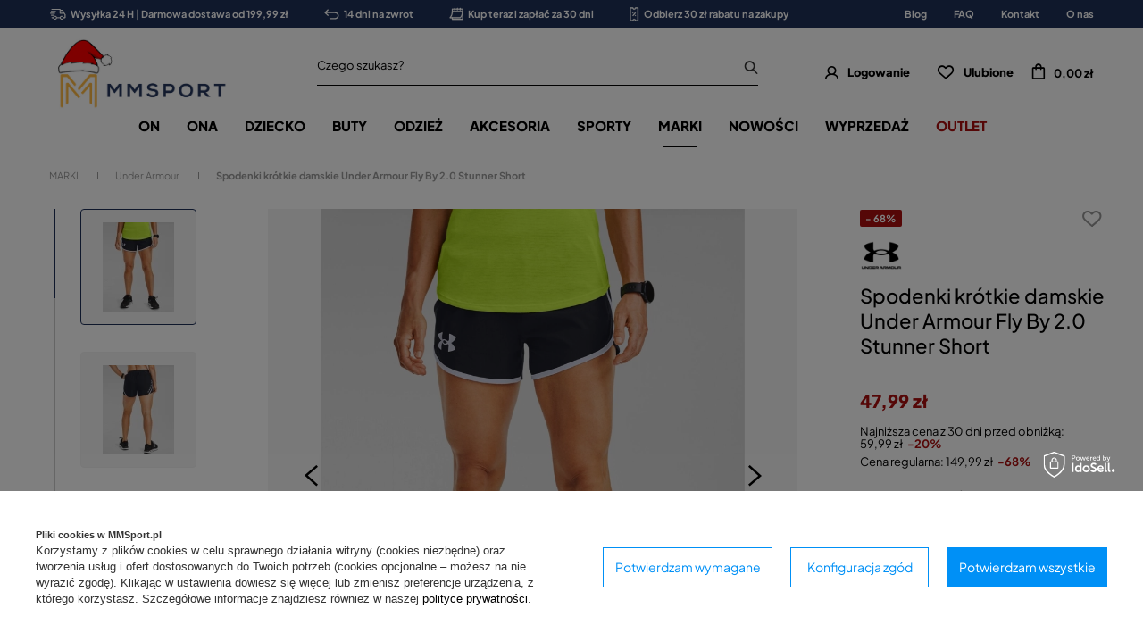

--- FILE ---
content_type: text/html; charset=utf-8
request_url: https://mmsport.pl/product-pol-15627-Spodenki-krotkie-damskie-Under-Armour-Fly-By-2-0-Stunner-Short.html
body_size: 44714
content:
<!DOCTYPE html SYSTEM "about:legacy-compat">
<html lang="pl" class=""> 
    <head>
         
 
 
 

<meta name='viewport' content='user-scalable=no, initial-scale = 1.0, maximum-scale = 1.0, width=device-width'/><link rel="preload" crossorigin="anonymous" as="font" href="/data/designs/smarty/3_51/gfx/pol/fontello.woff?v=2">

 

 

 


<meta http-equiv="Content-Type" content="text/html; charset=utf-8"/>
<meta http-equiv="Content-Language" content="pol"/>
    <meta http-equiv="X-UA-Compatible" content="IE=edge"/>

    <title>Spodenki krótkie damskie Under Armour Fly By 2.0 Stunner Short – cena, opinie - Mmsport.pl</title>

    <meta name="keywords" content=""/>

    <meta name="description" content="Kobiety Dół Krótkie spodnie | Under Armour |  |  "/>
        
<link rel="icon" href="/data/designs/smarty/3_51/gfx/pol/favicon.ico" />

    <meta name="theme-color" content="#000000"/>
    <meta name="msapplication-navbutton-color" content="#000000"/>
    <meta name="apple-mobile-web-app-status-bar-style" content="#000000"/>

 
 
    
 
            <link rel="stylesheet" type="text/css" href="/data/designs/smarty/3_51/gfx/pol/projector.css.gzip?r=1753452487354"/>
     
 


     
            
<script>
    var app_shop = {
        urls: {
            prefix: 'data="/gfx/'.replace('data="', '') + 'pol/',
            graphql: "/graphql/v1/",
        },
        vars: {
            priceType: 'gross',
            priceTypeVat: 'true',
            geoipCountryCode: 'US',
        },
        txt: { 
            priceTypeText: "  brutto"
        },
        fn: {},
        fnrun: {},
        files: [],
        graphql: {},
        oscop: true
    };

    const getCookieByName= (name) => {
        const value=`; ${document.cookie}`;
        const parts = value.split(`; ${name}=`);
        if(parts.length === 2) return parts.pop().split(';').shift(); 
        return false;
    };
    
    function hideClosedBars(){
        const closedBarsArray= JSON.parse(localStorage.getItem('closedBars'))||[];
        if(closedBarsArray.length) {
            const styleElement = document.createElement('style');
            styleElement.textContent= `${closedBarsArray.map((el)=>`#${el}`).join(',')}{display:none !important;}`;
            document.head.appendChild(styleElement);
        }
    }
    hideClosedBars();
</script>

 
 
 

    <meta name="robots" content="index,follow"/>

 
            <meta name="expires" content="never"/>
                <meta name="distribution" content="global"/>
     

    <meta name="rating" content="general"/>

    <meta name="Author" content="MMSPORT.PL na bazie IdoSell (www.idosell.com/shop)."/>

         
<!-- Begin LoginOptions html -->

<style>
#client_new_social .service_item[data-name="service_Apple"]:before, 
#cookie_login_social_more .service_item[data-name="service_Apple"]:before,
.oscop_contact .oscop_login__service[data-service="Apple"]:before {
    display: block;
    height: 2.6rem;
    content: url('/gfx/standards/apple.svg?r=1743165583');
}
.oscop_contact .oscop_login__service[data-service="Apple"]:before {
    height: auto;
    transform: scale(0.8);
}
#client_new_social .service_item[data-name="service_Apple"]:has(img.service_icon):before,
#cookie_login_social_more .service_item[data-name="service_Apple"]:has(img.service_icon):before,
.oscop_contact .oscop_login__service[data-service="Apple"]:has(img.service_icon):before {
    display: none;
}
</style>

<!-- End LoginOptions html -->

<!-- Open Graph -->
<meta property="og:type" content="website"><meta property="og:url" content="https://mmsport.pl/product-pol-15627-Spodenki-krotkie-damskie-Under-Armour-Fly-By-2-0-Stunner-Short.html
"><meta property="og:title" content="Spodenki krótkie damskie Under Armour Fly By 2.0 Stunner Short"><meta property="og:site_name" content="MMSPORT.PL"><meta property="og:locale" content="pl_PL"><meta property="og:image" content="https://mmsport.pl/hpeciai/3b6d4a9009aa6c7d8a07ee07f82b320f/pol_pl_Spodenki-krotkie-damskie-Under-Armour-Fly-By-2-0-Stunner-Short-15627_1.webp"><meta property="og:image:width" content="1000"><meta property="og:image:height" content="1000"><link rel="manifest" href="https://mmsport.pl/data/include/pwa/7/manifest.json?t=3"><meta name="apple-mobile-web-app-capable" content="yes"><meta name="apple-mobile-web-app-status-bar-style" content="black"><meta name="apple-mobile-web-app-title" content="mmsport.pl"><link rel="apple-touch-icon" href="/data/include/pwa/7/icon-128.png"><link rel="apple-touch-startup-image" href="/data/include/pwa/7/logo-512.png" /><meta name="msapplication-TileImage" content="/data/include/pwa/7/icon-144.png"><meta name="msapplication-TileColor" content="#2F3BA2"><meta name="msapplication-starturl" content="/"><script type="application/javascript">var _adblock = true;</script><script async src="/data/include/advertising.js"></script><script type="application/javascript">var statusPWA = {
                online: {
                    txt: "Połączono z internetem",
                    bg: "#5fa341"
                },
                offline: {
                    txt: "Brak połączenia z internetem",
                    bg: "#eb5467"
                }
            }</script><script async type="application/javascript" src="/ajax/js/pwa_online_bar.js?v=1&r=6"></script><script >
window.dataLayer = window.dataLayer || [];
window.gtag = function gtag() {
dataLayer.push(arguments);
}
gtag('consent', 'default', {
'ad_storage': 'denied',
'analytics_storage': 'denied',
'ad_personalization': 'denied',
'ad_user_data': 'denied',
'wait_for_update': 500
});

gtag('set', 'ads_data_redaction', true);
</script><script id="iaiscript_1" data-requirements="W10=" data-ga4_sel="ga4script">
window.iaiscript_1 = `<${'script'}  class='google_consent_mode_update'>
gtag('consent', 'update', {
'ad_storage': 'denied',
'analytics_storage': 'denied',
'ad_personalization': 'denied',
'ad_user_data': 'denied'
});
</${'script'}>`;
</script>
<!-- End Open Graph -->

<link rel="canonical" href="https://mmsport.pl/product-pol-15627-Spodenki-krotkie-damskie-Under-Armour-Fly-By-2-0-Stunner-Short.html" />

                <!-- Global site tag (gtag.js) -->
                <script  async src="https://www.googletagmanager.com/gtag/js?id=AW-836115463"></script>
                <script >
                    window.dataLayer = window.dataLayer || [];
                    window.gtag = function gtag(){dataLayer.push(arguments);}
                    gtag('js', new Date());
                    
                    gtag('config', 'AW-836115463', {"allow_enhanced_conversions":true});
gtag('config', 'G-EFPYEBVNSF');

                </script>
                
<!-- Begin additional html or js -->


<!--21|7|1-->
<style>#main_banner1 img[src*="loader.gif"] {width: 24px; height: 24px}
#main_news2 div.blog_data_wrapper {max-width: 46%;}
#main_news2 {margin-top: 30px;}
@media only screen and (max-width: 979px) {
#main_news2 {margin-top: 20px;}
}
@media only screen and (max-width: 757px) {
#main_news2 div.blog_data_wrapper {max-width: 100%;}
#blog_content_full_width .blog_date {top: 10px; right: 10px;}
#blog_content_full_width .blog_category_wrapper {top: 10px; left: 10px;}
}</style>
<!--166|7|92-->
<!-- Samba.ai pixel -->
<script async src="https://yottlyscript.com/script.js?tp=782401549"></script>
<!-- End Samba.ai pixel -->
<!--2|7|2-->
<style>
	#mmsport_map{
		font-size: 14px;
	}
	#mmsport_map .no_partners {
		display: block;
		font-size: 1.15em;
		font-weight: 600;
		left: 0;
		position: absolute;
		right: 0;
		text-align: center;
		text-transform: uppercase;
		top: calc(50% - 20px);
	}
	#mmsport_map #partner_search {
		display: inline-block;
		font-size: 1em;
		height: 45px;
		min-width: 170px;
	}
	#mmsport_map .stocks_list_sub {
		height: 500px;
		overflow-x: hidden;
		overflow-y: scroll;
		padding: 0;
	}
	#mmsport_map #map_wrapper {
		height: 500px;
		padding: 0;
	}

	#mmsport_map #map_canvas {
		width: 100%;
		height: 100%;
	}
	#mmsport_map #map_wrapper p {
		margin: 0;
	}
</style>
<!--51|7|25| modified: 2020-05-27 14:37:57-->
<script>window.dataLayer = window.dataLayer || [];
window.dataLayer.push({
'event': 'dynX',
'ecomm_prodid': 15627,
'ecomm_price': 47.99,
'ecomm_totalvalue': 47.99,
'ecomm_pagetype': 'product'
});</script>
<!--106|7|2-->
<style>
	#mmsport_map{
		font-size: 14px;
	}
	#mmsport_map .no_partners {
		display: block;
		font-size: 1.15em;
		font-weight: 600;
		left: 0;
		position: absolute;
		right: 0;
		text-align: center;
		text-transform: uppercase;
		top: calc(50% - 20px);
	}
	#mmsport_map #partner_search {
		display: inline-block;
		font-size: 1em;
		height: 45px;
		min-width: 170px;
	}
	#mmsport_map .stocks_list_sub {
		height: 500px;
		overflow-x: hidden;
		overflow-y: scroll;
		padding: 0;
	}
	#mmsport_map #map_wrapper {
		height: 500px;
		padding: 0;
	}

	#mmsport_map #map_canvas {
		width: 100%;
		height: 100%;
	}
	#mmsport_map #map_wrapper p {
		margin: 0;
	}
</style>
<!--108|7|58-->
<style>
#projector_price_srp_wrapper {
display: none !important;
}
</style>
<!--153|7|82| modified: 2023-08-10 11:16:29-->
<style>

 div.return_form:first-of-type {
    display: none!important;
}
</style>
<!--154|7|83-->
<style>
    @media(min-width: 979px){
        .bars__wrapper{
            min-height: 31px;
            display: flex;
            align-items: center;
        }
    }
</style>
<!--213|7|104| modified: 2025-11-18 15:54:46-->
<style>
@media(min-width: 979px){
    section#idm_samba_main_page_hotspot button.hotspot__arrow.hotspot__arrow--next.slick-next.slick-arrow,
    section#idm_samba_projector_hotspot button.hotspot__arrow.hotspot__arrow--next.slick-next.slick-arrow,
    section#idm_samba_projector_hotspot2 button.hotspot__arrow.hotspot__arrow--next.slick-next.slick-arrow,
    section#idm_samba_noproduct_hotspot button.hotspot__arrow.hotspot__arrow--next.slick-next.slick-arrow,
    section#idm_samba_search_hotspot button.hotspot__arrow.hotspot__arrow--next.slick-next.slick-arrow,
    section#idm_samba_catalog_hotspot button.hotspot__arrow.hotspot__arrow--next.slick-next.slick-arrow,
    section#idm_samba_basket_hotspot button.hotspot__arrow.hotspot__arrow--next.slick-next.slick-arrow,
section#idm_samba_404_hotspot button.hotspot__arrow.hotspot__arrow--next.slick-next.slick-arrow
 {
        right: 0;
    }

    section#idm_samba_main_page_hotspot button.hotspot__arrow.hotspot__arrow--prev.slick-prev.slick-arrow,
    section#idm_samba_projector_hotspot button.hotspot__arrow.hotspot__arrow--prev.slick-prev.slick-arrow,
    section#idm_samba_projector_hotspot2 button.hotspot__arrow.hotspot__arrow--prev.slick-prev.slick-arrow,
    section#idm_samba_noproduct_hotspot button.hotspot__arrow.hotspot__arrow--prev.slick-prev.slick-arrow,
    section#idm_samba_search_hotspot button.hotspot__arrow.hotspot__arrow--prev.slick-prev.slick-arrow,
    section#idm_samba_catalog_hotspot button.hotspot__arrow.hotspot__arrow--prev.slick-prev.slick-arrow,
    section#idm_samba_basket_hotspot button.hotspot__arrow.hotspot__arrow--prev.slick-prev.slick-arrow,
    section#idm_samba_404_hotspot button.hotspot__arrow.hotspot__arrow--prev.slick-prev.slick-arrow
 {
        left: 0;
    }
}
</style>
<!--217|7|105| modified: 2025-11-18 14:14:03-->
<script type="text/javascript">
(function() {
    var _qS = document.createElement('script');
    _qS.type = 'text/javascript';
    _qS.async = true;
    _qS.crossOrigin = 'anonymous'
    _qS.src = 'https://qjs.quarticon.it/qjs/82099ada5d17a814.js';
    (document.getElementsByTagName('head')[0]||document.getElementsByTagName('body')[0]).appendChild(_qS);
})();
</script>

<!-- End additional html or js -->
                <script>
                if (window.ApplePaySession && window.ApplePaySession.canMakePayments()) {
                    var applePayAvailabilityExpires = new Date();
                    applePayAvailabilityExpires.setTime(applePayAvailabilityExpires.getTime() + 2592000000); //30 days
                    document.cookie = 'applePayAvailability=yes; expires=' + applePayAvailabilityExpires.toUTCString() + '; path=/;secure;'
                    var scriptAppleJs = document.createElement('script');
                    scriptAppleJs.src = "/ajax/js/apple.js?v=3";
                    if (document.readyState === "interactive" || document.readyState === "complete") {
                          document.body.append(scriptAppleJs);
                    } else {
                        document.addEventListener("DOMContentLoaded", () => {
                            document.body.append(scriptAppleJs);
                        });  
                    }
                } else {
                    document.cookie = 'applePayAvailability=no; path=/;secure;'
                }
                </script>
                <script>let paypalDate = new Date();
                    paypalDate.setTime(paypalDate.getTime() + 86400000);
                    document.cookie = 'payPalAvailability_PLN=-1; expires=' + paypalDate.getTime() + '; path=/; secure';
                </script> 

                    <link rel="preload" as="image" href="/hpeciai/768e0005d4a32f990cf1948f5b7e0fb9/pol_pm_Spodenki-krotkie-damskie-Under-Armour-Fly-By-2-0-Stunner-Short-15627_1.webp">
        
                    <style>
                                    #photos_slider[data-skeleton] .photos__link:before {padding-top: calc(1000/1000* 100%);}
                    @media (min-width: 979px) {.photos__slider[data-skeleton] .photos__figure:not(.--nav):first-child .photos__link {max-height: 1000px;}} 
                            </style>
            </head>
    <body> 
         

         
         
         
         
         
         
         
         
         

        <script>
            var script = document.createElement('script');
            script.src = app_shop.urls.prefix + 'envelope.js';
            document.getElementsByTagName('body')[0].insertBefore(script, document.getElementsByTagName('body')[0].firstChild);
        </script>
        <div id="container" class="projector_page  container">

                <div class="bars_top bars"><div class="bars__item" id="bar56"  style="--background-color:#1f3059;--border-color:#1f3059;--font-color:#ffffff;"><div class="bars__wrapper"><div class="bars__content"> <ul class="bars-benefits">
    <li>
        <a href="https://mmsport.pl/pol-delivery.html">
            <img src="/data/include/cms/benefits/benefit1.svg" alt="">
            Wysyłka 24 H | Darmowa dostawa od 199,99 zł
        </a>
    </li>
    <li>
        <a href="https://mmsport.pl/pol-returns-and_replacements.html">
            <img src="/data/include/cms/benefits/benefit2.svg" alt="">
            14 dni na zwrot
        </a>
    </li>
    <li>
        <a href="https://mmsport.pl/Twisto-ccms-pol-221.html">
            <img src="/data/include/cms/benefits/benefit3.svg" alt="">
            Kup teraz i zapłać za 30 dni
        </a>
    </li>
    <li>
        <a href="https://mmsport.pl/Zapis-do-newslettera-ccms-pol-220.html">
            <img src="/data/include/cms/benefits/benefit4.svg" alt="">
            Odbierz 30 zł rabatu na zakupy
        </a>
    </li>
</ul></div></div></div><!-- Menu 5 -->
    <div id="main_tree5">
        <ul class="main_tree_sub row align_row" data-align="ul#px">
                            <li>
                                            <a class="title" href="/blog-pol.phtml" target="_self">
                            <strong>
                                Blog
                            </strong>
                        </a>
                                                        </li>
                            <li>
                                            <a class="title" href="/FAQ-chelp-pol-30.html" target="_self">
                            <strong>
                                FAQ
                            </strong>
                        </a>
                                                        </li>
                            <li>
                                            <a class="title" href="/contact-pol.html" target="_self">
                            <strong>
                                Kontakt
                            </strong>
                        </a>
                                                        </li>
                            <li>
                                            <a class="title" href="/MM-SPORT-informacje-cterms-pol-19.html" target="_self">
                            <strong>
                                O nas
                            </strong>
                        </a>
                                                        </li>
                    </ul>
    </div>
</div><script>document.documentElement.style.setProperty('--bars-height',`${document.querySelector('.bars_top').offsetHeight}px`);</script>    <header class="header">
        <!--Javascript (menu_javascript, 116372.1)-->


            
<script class="ajaxLoad">
        
                    
    app_shop.vars.vat_registered = "true";
    app_shop.vars.currency_format = "###,##0.00";
    
            app_shop.vars.currency_before_value = false;
        
            app_shop.vars.currency_space = true;
                    
    app_shop.vars.symbol = "zł";
    app_shop.vars.id= "PLN";
    app_shop.vars.baseurl = "http://mmsport.pl/";
    app_shop.vars.sslurl= "https://mmsport.pl/";
    app_shop.vars.curr_url= "%2Fproduct-pol-15627-Spodenki-krotkie-damskie-Under-Armour-Fly-By-2-0-Stunner-Short.html";
    
                    
    var currency_decimal_separator = ',';
    var currency_grouping_separator = ' ';
                
            app_shop.vars.blacklist_extension = [
             "exe"
             ,"com"
             ,"swf"
             ,"js"
             ,"php"
                    ];
        
            app_shop.vars.blacklist_mime = [
             "application/javascript"
             ,"application/octet-stream"
             ,"message/http"
             ,"text/javascript"
             ,"application/x-deb"
             ,"application/x-javascript"
             ,"application/x-shockwave-flash"
             ,"application/x-msdownload"
                    ];
        
            app_shop.urls.contact = "/contact-pol.html";
    </script>

<div id="viewType" style="display:none"></div>
        <!--Sugerowany sklep dla języka (menu_suggested_shop_for_language, 112162.1)-->

 
        <!--Górne menu (menu_top, 106526.1)-->
<div id="logo" class="logo d-flex align-items-center justify-content-start"><a class="d-flex align-items-center" href="https://mmsport.pl" target="_self"><img src="/data/gfx/mask/pol/logo_7_big.jpg" alt="MMSPORT" width="1000" height="401"></a></div>          <!--Szybkie wyszukiwanie (menu_search, 120950.1)-->
<form method="get" id="menu_search" class="menu_search" action="https://mmsport.pl/search.php"><a href="#showSearchForm" class="menu_search__mobile"></a><div class="menu_search__block"><div class="menu_search__item --input"><input class="menu_search__input" type="text" name="text" autocomplete="off"placeholder="Czego szukasz?"><button class="menu_search__submit" type="submit"></button></div><div class="menu_search__item --results search_result"></div></div></form>        <!--Ustawienia języka oraz walut (menu_settings, 109097.1)-->
<div id="menu_settings" class="d-flex align-items-center justify-content-center justify-content-lg-end"></div>
        <div id="menu_links" class="menu_links d-flex align-items-center"><a href="https://mmsport.pl/login.php" class="menu_links__link menu_links__link--account d-flex align-items-center justify-content-center" title="Logowanie"><span class="menu_links__icon"><i class="icon-user-1"></i></span><span class="menu_links__desc">Logowanie</span></a><a href="https://mmsport.pl/basketedit.php?mode=2" class="menu_links__link menu_links__link--wishlist d-flex align-items-center justify-content-center" title="Lista zakupowa"><span class="menu_links__icon"><i class="icon-heart-1"></i></span><span class="menu_links__desc">Ulubione</span><span class="menu_links__count"></span></a></div>
        <div id="headerBasket" class="headerBasket headerBasket--cached"><a class="headerBasket__link" href="/basketedit.php"><span class="headerBasket__badge"></span><strong class="headerBasket__price">0,00 zł</strong></a><script>
                app_shop.vars.cache_html = true;
            </script></div>        
<nav id="menu_categories" class="navbar">
    <button type="button" class="d-md-none navbar__toggler"><i class="icon-hamburger"></i></button>

    <div class="navbar__collapse" id="menu_navbar">
        <ul class="navbar__nav">
                            <li class="navbar__item">
                                         
                        <a href="/odziez-obuwie-sportowe-meskie" target="_self" title="ON" class="navbar__link">
                                            ON
                     
                        </a>
                                        
                                            <ul class="navbar__subnav ">
                             
                                <li class="navbar__item navbar__item--all d-md-none">
                                    <a href="/odziez-obuwie-sportowe-meskie" target="_self" title="ON" class="navbar__link">
                                        Zobacz wszystkie
                                    </a>
                                </li>
                                                                                        <li class="navbar__item">
                                    <a 
                                         target="_self"   
                                        class="navbar__link"  
                                        href="/odziez-meska-sportowa"
                                    >
                                        Odzież 
                                    </a>
                                    
                                                                            <ul class="navbar__subsubnav">
                                             
                                                <li class="navbar__item navbar__item--all d-md-none">
                                                    <a href="/odziez-meska-sportowa" target="_self" title="Odzież" class="navbar__link">
                                                        Zobacz wszystkie
                                                    </a>
                                                </li>
                                                                                                                                        <li class="navbar__item">
                                                    <a 
                                                         target="_self"   
                                                        class="navbar__link"  
                                                        href="/koszulki-meskie-sportowe"
                                                    >
                                                                                                                    Koszulki 
                                                                                                            </a>
                                                                                                            <ul class="navbar__subsubsubnav">
                                                                                                                            <li class="navbar__item">
                                                                    <a 
                                                                         target="_self"   
                                                                        class="navbar__link"  
                                                                        href="/koszulki-meskie-z-dlugim-rekawem"
                                                                    >
                                                                                                                                                    Długi rękaw 
                                                                                                                                            </a>
                                                                    
                                                                </li>
                                                                                                                            <li class="navbar__item">
                                                                    <a 
                                                                         target="_self"   
                                                                        class="navbar__link"  
                                                                        href="/koszulki-meskie-z-krotkim-rekawem"
                                                                    >
                                                                                                                                                    Krótki rękaw 
                                                                                                                                            </a>
                                                                    
                                                                </li>
                                                                                                                            <li class="navbar__item">
                                                                    <a 
                                                                         target="_self"   
                                                                        class="navbar__link"  
                                                                        href="/koszulki-meskie-bez-rekawow"
                                                                    >
                                                                                                                                                    Bez rękawów 
                                                                                                                                            </a>
                                                                    
                                                                </li>
                                                                                                                            <li class="navbar__item">
                                                                    <a 
                                                                         target="_self"   
                                                                        class="navbar__link"  
                                                                        href="/koszulki-meskie-polo-sportowe"
                                                                    >
                                                                                                                                                    Polo 
                                                                                                                                            </a>
                                                                    
                                                                </li>
                                                                                                                    </ul>
                                                                                                    </li>
                                                                                            <li class="navbar__item">
                                                    <a 
                                                         target="_self"   
                                                        class="navbar__link"  
                                                        href="/kurtki-meskie-sportowe"
                                                    >
                                                                                                                    Kurtki 
                                                                                                            </a>
                                                                                                    </li>
                                                                                            <li class="navbar__item">
                                                    <a 
                                                         target="_self"   
                                                        class="navbar__link"  
                                                        href="/spodnie-meskie-sportowe"
                                                    >
                                                                                                                    Spodnie 
                                                                                                            </a>
                                                                                                            <ul class="navbar__subsubsubnav">
                                                                                                                            <li class="navbar__item">
                                                                    <a 
                                                                         target="_self"   
                                                                        class="navbar__link"  
                                                                        href="/krotkie-spodenki-meskie-sportowe"
                                                                    >
                                                                                                                                                    Krótkie 
                                                                                                                                            </a>
                                                                    
                                                                </li>
                                                                                                                            <li class="navbar__item">
                                                                    <a 
                                                                         target="_self"   
                                                                        class="navbar__link"  
                                                                        href="/legginsy-meskie"
                                                                    >
                                                                                                                                                    Legginsy 
                                                                                                                                            </a>
                                                                    
                                                                </li>
                                                                                                                            <li class="navbar__item">
                                                                    <a 
                                                                         target="_self"   
                                                                        class="navbar__link"  
                                                                        href="/spodnie-dresowe-meskie"
                                                                    >
                                                                                                                                                    Dresowe 
                                                                                                                                            </a>
                                                                    
                                                                </li>
                                                                                                                    </ul>
                                                                                                    </li>
                                                                                            <li class="navbar__item">
                                                    <a 
                                                         target="_self"   
                                                        class="navbar__link"  
                                                        href="/bluzy-meskie-sportowe"
                                                    >
                                                                                                                    Bluzy 
                                                                                                            </a>
                                                                                                            <ul class="navbar__subsubsubnav">
                                                                                                                            <li class="navbar__item">
                                                                    <a 
                                                                         target="_self"   
                                                                        class="navbar__link"  
                                                                        href="/bluzy-meskie-bez-kaptura"
                                                                    >
                                                                                                                                                    Bez kaptura 
                                                                                                                                            </a>
                                                                    
                                                                </li>
                                                                                                                            <li class="navbar__item">
                                                                    <a 
                                                                         target="_self"   
                                                                        class="navbar__link"  
                                                                        href="/bluzy-meskie-z-kapturem"
                                                                    >
                                                                                                                                                    Z kapturem 
                                                                                                                                            </a>
                                                                    
                                                                </li>
                                                                                                                            <li class="navbar__item">
                                                                    <a 
                                                                         target="_self"   
                                                                        class="navbar__link"  
                                                                        href="/bluzy-meskie-dresowe"
                                                                    >
                                                                                                                                                    Dresowe 
                                                                                                                                            </a>
                                                                    
                                                                </li>
                                                                                                                    </ul>
                                                                                                    </li>
                                                                                            <li class="navbar__item">
                                                    <a 
                                                         target="_self"   
                                                        class="navbar__link"  
                                                        href="/dresy-meskie-sportowe"
                                                    >
                                                                                                                    Dresy 
                                                                                                            </a>
                                                                                                    </li>
                                                                                            <li class="navbar__item">
                                                    <a 
                                                         target="_self"   
                                                        class="navbar__link"  
                                                        href="/legginsy-meskie"
                                                    >
                                                                                                                    Legginsy 
                                                                                                            </a>
                                                                                                    </li>
                                                                                            <li class="navbar__item">
                                                    <a 
                                                         target="_self"   
                                                        class="navbar__link"  
                                                        href="/bielizna-meska"
                                                    >
                                                                                                                    Bielizna 
                                                                                                            </a>
                                                                                                    </li>
                                                                                            <li class="navbar__item">
                                                    <a 
                                                         target="_self"   
                                                        class="navbar__link"  
                                                        href="/bielizna-termoaktywna-sportowa-meska"
                                                    >
                                                                                                                    Bielizna termoaktywna 
                                                                                                            </a>
                                                                                                    </li>
                                                                                            <li class="navbar__item">
                                                    <a 
                                                         target="_self"   
                                                        class="navbar__link"  
                                                        href="/pol_m_ON_Odziez_Kamizelki-7050.html"
                                                    >
                                                                                                                    Kamizelki 
                                                                                                            </a>
                                                                                                    </li>
                                                                                    </ul>
                                                                    </li>
                                                            <li class="navbar__item">
                                    <a 
                                         target="_self"   
                                        class="navbar__link"  
                                        href="/obuwie-meskie"
                                    >
                                        Obuwie 
                                    </a>
                                    
                                                                            <ul class="navbar__subsubnav">
                                             
                                                <li class="navbar__item navbar__item--all d-md-none">
                                                    <a href="/obuwie-meskie" target="_self" title="Obuwie" class="navbar__link">
                                                        Zobacz wszystkie
                                                    </a>
                                                </li>
                                                                                                                                        <li class="navbar__item">
                                                    <a 
                                                         target="_self"   
                                                        class="navbar__link"  
                                                        href="/buty-meskie-sportowe"
                                                    >
                                                                                                                    Buty sportowe 
                                                                                                            </a>
                                                                                                            <ul class="navbar__subsubsubnav">
                                                                                                                            <li class="navbar__item">
                                                                    <a 
                                                                         target="_self"   
                                                                        class="navbar__link"  
                                                                        href="/buty-meskie-do-biegania"
                                                                    >
                                                                                                                                                    Buty biegowe 
                                                                                                                                            </a>
                                                                    
                                                                </li>
                                                                                                                            <li class="navbar__item">
                                                                    <a 
                                                                         target="_self"   
                                                                        class="navbar__link"  
                                                                        href="/buty-meskie-treningowe"
                                                                    >
                                                                                                                                                    Buty treningowe 
                                                                                                                                            </a>
                                                                    
                                                                </li>
                                                                                                                            <li class="navbar__item">
                                                                    <a 
                                                                         target="_self"   
                                                                        class="navbar__link"  
                                                                        href="/buty-meskie-pilkarskie"
                                                                    >
                                                                                                                                                    Buty piłkarskie 
                                                                                                                                            </a>
                                                                    
                                                                </li>
                                                                                                                            <li class="navbar__item">
                                                                    <a 
                                                                         target="_self"   
                                                                        class="navbar__link"  
                                                                        href="/buty-meskie-tenisowe"
                                                                    >
                                                                                                                                                    Buty tenisowe 
                                                                                                                                            </a>
                                                                    
                                                                </li>
                                                                                                                            <li class="navbar__item">
                                                                    <a 
                                                                         target="_self"   
                                                                        class="navbar__link"  
                                                                        href="/buty-do-siatkowki-meskie"
                                                                    >
                                                                                                                                                    Buty do siatkówki 
                                                                                                                                            </a>
                                                                    
                                                                </li>
                                                                                                                            <li class="navbar__item">
                                                                    <a 
                                                                         target="_self"   
                                                                        class="navbar__link"  
                                                                        href="/pol_m_ON_Obuwie_Buty-sportowe_Buty-bokserskie-zapasnicze-8107.html"
                                                                    >
                                                                                                                                                    Buty bokserskie/zapaśnicze 
                                                                                                                                            </a>
                                                                    
                                                                </li>
                                                                                                                    </ul>
                                                                                                    </li>
                                                                                            <li class="navbar__item">
                                                    <a 
                                                         target="_self"   
                                                        class="navbar__link"  
                                                        href="/buty-meskie-miejskie-lifestyle"
                                                    >
                                                                                                                    Miejskie / Lifestyle 
                                                                                                            </a>
                                                                                                    </li>
                                                                                            <li class="navbar__item">
                                                    <a 
                                                         target="_self"   
                                                        class="navbar__link"  
                                                        href="/buty-meskie-sneakersy"
                                                    >
                                                                                                                    Sneakersy męskie 
                                                                                                            </a>
                                                                                                    </li>
                                                                                            <li class="navbar__item">
                                                    <a 
                                                         target="_self"   
                                                        class="navbar__link"  
                                                        href="/buty-meskie-zimowe"
                                                    >
                                                                                                                    Zimowe 
                                                                                                            </a>
                                                                                                    </li>
                                                                                            <li class="navbar__item">
                                                    <a 
                                                         target="_self"   
                                                        class="navbar__link"  
                                                        href="/buty-meskie-sniegowce"
                                                    >
                                                                                                                    Śniegowce 
                                                                                                            </a>
                                                                                                    </li>
                                                                                            <li class="navbar__item">
                                                    <a 
                                                         target="_self"   
                                                        class="navbar__link"  
                                                        href="/buty-meskie-trekkingowe"
                                                    >
                                                                                                                    Trekkingowe 
                                                                                                            </a>
                                                                                                    </li>
                                                                                            <li class="navbar__item">
                                                    <a 
                                                         target="_self"   
                                                        class="navbar__link"  
                                                        href="/trampki-meskie"
                                                    >
                                                                                                                    Trampki 
                                                                                                            </a>
                                                                                                    </li>
                                                                                            <li class="navbar__item">
                                                    <a 
                                                         target="_self"   
                                                        class="navbar__link"  
                                                        href="/sandaly-meskie"
                                                    >
                                                                                                                    Sandały 
                                                                                                            </a>
                                                                                                    </li>
                                                                                            <li class="navbar__item">
                                                    <a 
                                                         target="_self"   
                                                        class="navbar__link"  
                                                        href="/buty-meskie-kapcie"
                                                    >
                                                                                                                    Kapcie 
                                                                                                            </a>
                                                                                                    </li>
                                                                                            <li class="navbar__item">
                                                    <a 
                                                         target="_self"   
                                                        class="navbar__link"  
                                                        href="/buty-meskie-klapki"
                                                    >
                                                                                                                    Klapki 
                                                                                                            </a>
                                                                                                    </li>
                                                                                            <li class="navbar__item">
                                                    <a 
                                                         target="_self"   
                                                        class="navbar__link"  
                                                        href="/buty-meskie-japonki"
                                                    >
                                                                                                                    Japonki 
                                                                                                            </a>
                                                                                                    </li>
                                                                                    </ul>
                                                                    </li>
                                                            <li class="navbar__item">
                                    <a 
                                         target="_self"   
                                        class="navbar__link"  
                                        href="/akcesoria-sportowe-meskie"
                                    >
                                        Akcesoria 
                                    </a>
                                    
                                                                            <ul class="navbar__subsubnav">
                                             
                                                <li class="navbar__item navbar__item--all d-md-none">
                                                    <a href="/akcesoria-sportowe-meskie" target="_self" title="Akcesoria" class="navbar__link">
                                                        Zobacz wszystkie
                                                    </a>
                                                </li>
                                                                                                                                        <li class="navbar__item">
                                                    <a 
                                                         target="_self"   
                                                        class="navbar__link"  
                                                        href="/plecaki-sportowe-meskie"
                                                    >
                                                                                                                    Plecaki 
                                                                                                            </a>
                                                                                                    </li>
                                                                                            <li class="navbar__item">
                                                    <a 
                                                         target="_self"   
                                                        class="navbar__link"  
                                                        href="/torby-sportowe-meskie"
                                                    >
                                                                                                                    Torby 
                                                                                                            </a>
                                                                                                    </li>
                                                                                            <li class="navbar__item">
                                                    <a 
                                                         target="_self"   
                                                        class="navbar__link"  
                                                        href="/torebki-meskie-sportowe"
                                                    >
                                                                                                                    Torebki męskie 
                                                                                                            </a>
                                                                                                    </li>
                                                                                            <li class="navbar__item">
                                                    <a 
                                                         target="_self"   
                                                        class="navbar__link"  
                                                        href="/skarpetki-meskie"
                                                    >
                                                                                                                    Skarpetki 
                                                                                                            </a>
                                                                                                    </li>
                                                                                            <li class="navbar__item">
                                                    <a 
                                                         target="_self"   
                                                        class="navbar__link"  
                                                        href="/czapki-meskie"
                                                    >
                                                                                                                    Czapki 
                                                                                                            </a>
                                                                                                            <ul class="navbar__subsubsubnav">
                                                                                                                            <li class="navbar__item">
                                                                    <a 
                                                                         target="_self"   
                                                                        class="navbar__link"  
                                                                        href="/czapki-z-daszkiem-meskie"
                                                                    >
                                                                                                                                                    Z daszkiem 
                                                                                                                                            </a>
                                                                    
                                                                </li>
                                                                                                                            <li class="navbar__item">
                                                                    <a 
                                                                         target="_self"   
                                                                        class="navbar__link"  
                                                                        href="/czapki-zimowe-meskie"
                                                                    >
                                                                                                                                                    Zimowe 
                                                                                                                                            </a>
                                                                    
                                                                </li>
                                                                                                                    </ul>
                                                                                                    </li>
                                                                                            <li class="navbar__item">
                                                    <a 
                                                         target="_self"   
                                                        class="navbar__link"  
                                                        href="/okulary-meskie"
                                                    >
                                                                                                                    Okulary 
                                                                                                            </a>
                                                                                                            <ul class="navbar__subsubsubnav">
                                                                                                                            <li class="navbar__item">
                                                                    <a 
                                                                         target="_self"   
                                                                        class="navbar__link"  
                                                                        href="/okulary-przeciwsloneczne-meskie"
                                                                    >
                                                                                                                                                    Przeciwsłoneczne 
                                                                                                                                            </a>
                                                                    
                                                                </li>
                                                                                                                            <li class="navbar__item">
                                                                    <a 
                                                                         target="_self"   
                                                                        class="navbar__link"  
                                                                        href="/okulary-sportowe-meskie"
                                                                    >
                                                                                                                                                    Sportowe 
                                                                                                                                            </a>
                                                                    
                                                                </li>
                                                                                                                    </ul>
                                                                                                    </li>
                                                                                            <li class="navbar__item">
                                                    <a 
                                                         target="_self"   
                                                        class="navbar__link"  
                                                        href="/opaski-meskie"
                                                    >
                                                                                                                    Opaski 
                                                                                                            </a>
                                                                                                    </li>
                                                                                            <li class="navbar__item">
                                                    <a 
                                                         target="_self"   
                                                        class="navbar__link"  
                                                        href="/rekawiczki-meskie-sportowe"
                                                    >
                                                                                                                    Rękawiczki 
                                                                                                            </a>
                                                                                                    </li>
                                                                                            <li class="navbar__item">
                                                    <a 
                                                         target="_self"   
                                                        class="navbar__link"  
                                                        href="/nerki-meskie"
                                                    >
                                                                                                                    Nerki 
                                                                                                            </a>
                                                                                                    </li>
                                                                                            <li class="navbar__item">
                                                    <a 
                                                         target="_self"   
                                                        class="navbar__link"  
                                                        href="/pilki-do-koszykowki-meskie"
                                                    >
                                                                                                                    Piłki do koszykówki 
                                                                                                            </a>
                                                                                                    </li>
                                                                                            <li class="navbar__item">
                                                    <a 
                                                         target="_self"   
                                                        class="navbar__link"  
                                                        href="/maty-do-jogi-meskie"
                                                    >
                                                                                                                    Maty do Jogi 
                                                                                                            </a>
                                                                                                    </li>
                                                                                            <li class="navbar__item">
                                                    <a 
                                                         target="_self"   
                                                        class="navbar__link"  
                                                        href="/inne-akcesoria-meskie"
                                                    >
                                                                                                                    Inne 
                                                                                                            </a>
                                                                                                    </li>
                                                                                            <li class="navbar__item">
                                                    <a 
                                                         target="_self"   
                                                        class="navbar__link"  
                                                        href="/pol_m_ON_Akcesoria_Wkladki-do-butow-6262.html"
                                                    >
                                                                                                                    Wkładki do butów 
                                                                                                            </a>
                                                                                                    </li>
                                                                                            <li class="navbar__item">
                                                    <a 
                                                         target="_self"   
                                                        class="navbar__link"  
                                                        href="/pol_m_ON_Akcesoria_Szaliki-Kominy-6271.html"
                                                    >
                                                                                                                    Szaliki / Kominy 
                                                                                                            </a>
                                                                                                    </li>
                                                                                            <li class="navbar__item">
                                                    <a 
                                                         target="_self"   
                                                        class="navbar__link"  
                                                        href="/pol_m_ON_Akcesoria_Portfele-6278.html"
                                                    >
                                                                                                                    Portfele 
                                                                                                            </a>
                                                                                                    </li>
                                                                                            <li class="navbar__item">
                                                    <a 
                                                         target="_self"   
                                                        class="navbar__link"  
                                                        href="/pol_m_ON_Akcesoria_Bidony-8856.html"
                                                    >
                                                                                                                    Bidony 
                                                                                                            </a>
                                                                                                    </li>
                                                                                    </ul>
                                                                    </li>
                                                            <li class="navbar__item">
                                    <a 
                                         target="_self"   
                                        class="navbar__link"  
                                        href="/pol_m_ON_Sporty-3924.html"
                                    >
                                        Sporty 
                                    </a>
                                    
                                                                            <ul class="navbar__subsubnav">
                                             
                                                <li class="navbar__item navbar__item--all d-md-none">
                                                    <a href="/pol_m_ON_Sporty-3924.html" target="_self" title="Sporty" class="navbar__link">
                                                        Zobacz wszystkie
                                                    </a>
                                                </li>
                                                                                                                                        <li class="navbar__item">
                                                    <a 
                                                         target="_self"   
                                                        class="navbar__link"  
                                                        href="/trening-meski-odziez-obuwie-akcesoria"
                                                    >
                                                                                                                    Trening 
                                                                                                            </a>
                                                                                                    </li>
                                                                                            <li class="navbar__item">
                                                    <a 
                                                         target="_self"   
                                                        class="navbar__link"  
                                                        href="/bieganie-odziez-obuwie-akcesoria-dla-mezczyzn"
                                                    >
                                                                                                                    Bieganie 
                                                                                                            </a>
                                                                                                    </li>
                                                                                            <li class="navbar__item">
                                                    <a 
                                                         target="_self"   
                                                        class="navbar__link"  
                                                        href="/koszykowka-odziez-obuwie-akcesoria-dla-mezczyzn"
                                                    >
                                                                                                                    Koszykówka 
                                                                                                            </a>
                                                                                                    </li>
                                                                                            <li class="navbar__item">
                                                    <a 
                                                         target="_self"   
                                                        class="navbar__link"  
                                                        href="/pilka-nozna-odziez-obuwie-akcesoria-dla-mezczyzn"
                                                    >
                                                                                                                    Piłka nożna 
                                                                                                            </a>
                                                                                                    </li>
                                                                                            <li class="navbar__item">
                                                    <a 
                                                         target="_self"   
                                                        class="navbar__link"  
                                                        href="/outdoor-odziez-obuwie-akcesoria-dla-mezczyzn"
                                                    >
                                                                                                                    Outdoor 
                                                                                                            </a>
                                                                                                    </li>
                                                                                            <li class="navbar__item">
                                                    <a 
                                                         target="_self"   
                                                        class="navbar__link"  
                                                        href="/tenis-odziez-obuwie-akcesoria-dla-mezczyzn"
                                                    >
                                                                                                                    Tenis 
                                                                                                            </a>
                                                                                                    </li>
                                                                                            <li class="navbar__item">
                                                    <a 
                                                         target="_self"   
                                                        class="navbar__link"  
                                                        href="/siatkowka-odziez-obuwie-akcesoria-dla-mezczyzn"
                                                    >
                                                                                                                    Siatkówka 
                                                                                                            </a>
                                                                                                    </li>
                                                                                            <li class="navbar__item">
                                                    <a 
                                                         target="_self"   
                                                        class="navbar__link"  
                                                        href="/joga-odziez-obuwie-akcesoria-dla-mezczyzn"
                                                    >
                                                                                                                    Joga 
                                                                                                            </a>
                                                                                                    </li>
                                                                                            <li class="navbar__item">
                                                    <a 
                                                         target="_self"   
                                                        class="navbar__link"  
                                                        href="/zapasy-odziez-obuwie-akcesoria-dla-mezczyzn"
                                                    >
                                                                                                                    Zapasy 
                                                                                                            </a>
                                                                                                    </li>
                                                                                            <li class="navbar__item">
                                                    <a 
                                                         target="_self"   
                                                        class="navbar__link"  
                                                        href="/pol_m_ON_Sporty_Boks-7092.html"
                                                    >
                                                                                                                    Boks 
                                                                                                            </a>
                                                                                                    </li>
                                                                                    </ul>
                                                                    </li>
                                                    </ul>
                                    </li>
                            <li class="navbar__item">
                                         
                        <a href="/odziez-obuwie-sportowe-damska" target="_self" title="ONA" class="navbar__link">
                                            ONA
                     
                        </a>
                                        
                                            <ul class="navbar__subnav ">
                             
                                <li class="navbar__item navbar__item--all d-md-none">
                                    <a href="/odziez-obuwie-sportowe-damska" target="_self" title="ONA" class="navbar__link">
                                        Zobacz wszystkie
                                    </a>
                                </li>
                                                                                        <li class="navbar__item">
                                    <a 
                                         target="_self"   
                                        class="navbar__link"  
                                        href="/odziez-sportowa-dla-kobiet"
                                    >
                                        Odzież 
                                    </a>
                                    
                                                                            <ul class="navbar__subsubnav">
                                             
                                                <li class="navbar__item navbar__item--all d-md-none">
                                                    <a href="/odziez-sportowa-dla-kobiet" target="_self" title="Odzież" class="navbar__link">
                                                        Zobacz wszystkie
                                                    </a>
                                                </li>
                                                                                                                                        <li class="navbar__item">
                                                    <a 
                                                         target="_self"   
                                                        class="navbar__link"  
                                                        href="/koszulki-sportowe-damskie"
                                                    >
                                                                                                                    Koszulki 
                                                                                                            </a>
                                                                                                            <ul class="navbar__subsubsubnav">
                                                                                                                            <li class="navbar__item">
                                                                    <a 
                                                                         target="_self"   
                                                                        class="navbar__link"  
                                                                        href="/koszulki-damskie-sportowe-z-dlugim-rekawem"
                                                                    >
                                                                                                                                                    Długi rękaw 
                                                                                                                                            </a>
                                                                    
                                                                </li>
                                                                                                                            <li class="navbar__item">
                                                                    <a 
                                                                         target="_self"   
                                                                        class="navbar__link"  
                                                                        href="/koszulki-damskie-sportowe-z-krotkim-rekawem"
                                                                    >
                                                                                                                                                    Krótki rękaw 
                                                                                                                                            </a>
                                                                    
                                                                </li>
                                                                                                                            <li class="navbar__item">
                                                                    <a 
                                                                         target="_self"   
                                                                        class="navbar__link"  
                                                                        href="/koszulki-damskie-sportowe-na-ramiaczkach"
                                                                    >
                                                                                                                                                    Na ramiączkach 
                                                                                                                                            </a>
                                                                    
                                                                </li>
                                                                                                                            <li class="navbar__item">
                                                                    <a 
                                                                         target="_self"   
                                                                        class="navbar__link"  
                                                                        href="/topy-damskie-sportowe"
                                                                    >
                                                                                                                                                    Topy 
                                                                                                                                            </a>
                                                                    
                                                                </li>
                                                                                                                    </ul>
                                                                                                    </li>
                                                                                            <li class="navbar__item">
                                                    <a 
                                                         target="_self"   
                                                        class="navbar__link"  
                                                        href="/kurtki-damskie-sportowe"
                                                    >
                                                                                                                    Kurtki 
                                                                                                            </a>
                                                                                                    </li>
                                                                                            <li class="navbar__item">
                                                    <a 
                                                         target="_self"   
                                                        class="navbar__link"  
                                                        href="/spodnie-damskie-sportowe"
                                                    >
                                                                                                                    Spodnie 
                                                                                                            </a>
                                                                                                            <ul class="navbar__subsubsubnav">
                                                                                                                            <li class="navbar__item">
                                                                    <a 
                                                                         target="_self"   
                                                                        class="navbar__link"  
                                                                        href="/spodenki-krotkie-damskie-sportowe"
                                                                    >
                                                                                                                                                    Szorty 
                                                                                                                                            </a>
                                                                    
                                                                </li>
                                                                                                                            <li class="navbar__item">
                                                                    <a 
                                                                         target="_self"   
                                                                        class="navbar__link"  
                                                                        href="/pol_m_ONA_Odziez_Legginsy-3837.html"
                                                                    >
                                                                                                                                                    Legginsy 
                                                                                                                                            </a>
                                                                    
                                                                </li>
                                                                                                                            <li class="navbar__item">
                                                                    <a 
                                                                         target="_self"   
                                                                        class="navbar__link"  
                                                                        href="/spodnie-dresowe-damskie-sportowe"
                                                                    >
                                                                                                                                                    Dresowe 
                                                                                                                                            </a>
                                                                    
                                                                </li>
                                                                                                                            <li class="navbar__item">
                                                                    <a 
                                                                         target="_self"   
                                                                        class="navbar__link"  
                                                                        href="/spodnie-lifestyle"
                                                                    >
                                                                                                                                                    Lifestyle 
                                                                                                                                            </a>
                                                                    
                                                                </li>
                                                                                                                            <li class="navbar__item">
                                                                    <a 
                                                                         target="_self"   
                                                                        class="navbar__link"  
                                                                        href="/kolarki-damskie"
                                                                    >
                                                                                                                                                    Kolarki damskie 
                                                                                                                                            </a>
                                                                    
                                                                </li>
                                                                                                                    </ul>
                                                                                                    </li>
                                                                                            <li class="navbar__item">
                                                    <a 
                                                         target="_self"   
                                                        class="navbar__link"  
                                                        href="/bluzy-sportowe-damskie"
                                                    >
                                                                                                                    Bluzy 
                                                                                                            </a>
                                                                                                            <ul class="navbar__subsubsubnav">
                                                                                                                            <li class="navbar__item">
                                                                    <a 
                                                                         target="_self"   
                                                                        class="navbar__link"  
                                                                        href="/bluzy-damskie-sportowe-bez-kaptura"
                                                                    >
                                                                                                                                                    Bez kaptura 
                                                                                                                                            </a>
                                                                    
                                                                </li>
                                                                                                                            <li class="navbar__item">
                                                                    <a 
                                                                         target="_self"   
                                                                        class="navbar__link"  
                                                                        href="/bluzy-damskie-sportowe-z-kapturem"
                                                                    >
                                                                                                                                                    Z kapturem 
                                                                                                                                            </a>
                                                                    
                                                                </li>
                                                                                                                            <li class="navbar__item">
                                                                    <a 
                                                                         target="_self"   
                                                                        class="navbar__link"  
                                                                        href="/bluzy-damskie-dresowe"
                                                                    >
                                                                                                                                                    Dresowe 
                                                                                                                                            </a>
                                                                    
                                                                </li>
                                                                                                                    </ul>
                                                                                                    </li>
                                                                                            <li class="navbar__item">
                                                    <a 
                                                         target="_self"   
                                                        class="navbar__link"  
                                                        href="/dresy-sportowe-damskie"
                                                    >
                                                                                                                    Dresy 
                                                                                                            </a>
                                                                                                    </li>
                                                                                            <li class="navbar__item">
                                                    <a 
                                                         target="_self"   
                                                        class="navbar__link"  
                                                        href="/biustonosze-sportowe"
                                                    >
                                                                                                                    Biustonosze sportowe 
                                                                                                            </a>
                                                                                                    </li>
                                                                                            <li class="navbar__item">
                                                    <a 
                                                         target="_self"   
                                                        class="navbar__link"  
                                                        href="/bielizna-damska-sportowa"
                                                    >
                                                                                                                    Bielizna 
                                                                                                            </a>
                                                                                                    </li>
                                                                                            <li class="navbar__item">
                                                    <a 
                                                         target="_self"   
                                                        class="navbar__link"  
                                                        href="/legginsy-damskie-sportowe"
                                                    >
                                                                                                                    Legginsy 
                                                                                                            </a>
                                                                                                    </li>
                                                                                            <li class="navbar__item">
                                                    <a 
                                                         target="_self"   
                                                        class="navbar__link"  
                                                        href="/damskie-zestawy-fitness"
                                                    >
                                                                                                                    Zestawy fitness 
                                                                                                            </a>
                                                                                                    </li>
                                                                                            <li class="navbar__item">
                                                    <a 
                                                         target="_self"   
                                                        class="navbar__link"  
                                                        href="/sukienki-spodnice-damskie"
                                                    >
                                                                                                                    Sukienki / Spódnice 
                                                                                                            </a>
                                                                                                    </li>
                                                                                            <li class="navbar__item">
                                                    <a 
                                                         target="_self"   
                                                        class="navbar__link"  
                                                        href="/stroje-kapielowe"
                                                    >
                                                                                                                    Stroje kąpielowe 
                                                                                                            </a>
                                                                                                    </li>
                                                                                            <li class="navbar__item">
                                                    <a 
                                                         target="_self"   
                                                        class="navbar__link"  
                                                        href="/bielizna-termoaktywna-sportowa-damska"
                                                    >
                                                                                                                    Bielizna termoaktywna 
                                                                                                            </a>
                                                                                                    </li>
                                                                                            <li class="navbar__item">
                                                    <a 
                                                         target="_self"   
                                                        class="navbar__link"  
                                                        href="/tuniki-plazowe"
                                                    >
                                                                                                                    Tuniki plażowe 
                                                                                                            </a>
                                                                                                    </li>
                                                                                            <li class="navbar__item">
                                                    <a 
                                                         target="_self"   
                                                        class="navbar__link"  
                                                        href="/body-damskie"
                                                    >
                                                                                                                    Body damskie 
                                                                                                            </a>
                                                                                                    </li>
                                                                                            <li class="navbar__item">
                                                    <a 
                                                         target="_self"   
                                                        class="navbar__link"  
                                                        href="/spodniczki-tenisowe"
                                                    >
                                                                                                                    Spódniczki tenisowe 
                                                                                                            </a>
                                                                                                    </li>
                                                                                            <li class="navbar__item">
                                                    <a 
                                                         target="_self"   
                                                        class="navbar__link"  
                                                        href="/pol_m_ONA_Odziez_Kamizelki-7051.html"
                                                    >
                                                                                                                    Kamizelki 
                                                                                                            </a>
                                                                                                    </li>
                                                                                    </ul>
                                                                    </li>
                                                            <li class="navbar__item">
                                    <a 
                                         target="_self"   
                                        class="navbar__link"  
                                        href="/buty-damskie"
                                    >
                                        Obuwie 
                                    </a>
                                    
                                                                            <ul class="navbar__subsubnav">
                                             
                                                <li class="navbar__item navbar__item--all d-md-none">
                                                    <a href="/buty-damskie" target="_self" title="Obuwie" class="navbar__link">
                                                        Zobacz wszystkie
                                                    </a>
                                                </li>
                                                                                                                                        <li class="navbar__item">
                                                    <a 
                                                         target="_self"   
                                                        class="navbar__link"  
                                                        href="/buty-damskie-sportowe"
                                                    >
                                                                                                                    Sportowe 
                                                                                                            </a>
                                                                                                            <ul class="navbar__subsubsubnav">
                                                                                                                            <li class="navbar__item">
                                                                    <a 
                                                                         target="_self"   
                                                                        class="navbar__link"  
                                                                        href="/buty-damskie-do-biegania"
                                                                    >
                                                                                                                                                    Buty biegowe 
                                                                                                                                            </a>
                                                                    
                                                                </li>
                                                                                                                            <li class="navbar__item">
                                                                    <a 
                                                                         target="_self"   
                                                                        class="navbar__link"  
                                                                        href="/buty-damskie-treningowe"
                                                                    >
                                                                                                                                                    Buty treningowe 
                                                                                                                                            </a>
                                                                    
                                                                </li>
                                                                                                                            <li class="navbar__item">
                                                                    <a 
                                                                         target="_self"   
                                                                        class="navbar__link"  
                                                                        href="/buty-damskie-tenisowe"
                                                                    >
                                                                                                                                                    Buty tenisowe 
                                                                                                                                            </a>
                                                                    
                                                                </li>
                                                                                                                            <li class="navbar__item">
                                                                    <a 
                                                                         target="_self"   
                                                                        class="navbar__link"  
                                                                        href="/buty-do-siatkowki-damskie"
                                                                    >
                                                                                                                                                    Buty do siatkówki 
                                                                                                                                            </a>
                                                                    
                                                                </li>
                                                                                                                            <li class="navbar__item">
                                                                    <a 
                                                                         target="_self"   
                                                                        class="navbar__link"  
                                                                        href="/pol_m_ONA_Obuwie_Sportowe_Buty-bokserskie-zapasnicze-8109.html"
                                                                    >
                                                                                                                                                    Buty bokserskie/zapaśnicze 
                                                                                                                                            </a>
                                                                    
                                                                </li>
                                                                                                                    </ul>
                                                                                                    </li>
                                                                                            <li class="navbar__item">
                                                    <a 
                                                         target="_self"   
                                                        class="navbar__link"  
                                                        href="/buty-damskie-miejskie-lifestyle"
                                                    >
                                                                                                                    Miejskie / Lifestyle 
                                                                                                            </a>
                                                                                                    </li>
                                                                                            <li class="navbar__item">
                                                    <a 
                                                         target="_self"   
                                                        class="navbar__link"  
                                                        href="/buty-damskie-sneakersy"
                                                    >
                                                                                                                    Sneakersy 
                                                                                                            </a>
                                                                                                    </li>
                                                                                            <li class="navbar__item">
                                                    <a 
                                                         target="_self"   
                                                        class="navbar__link"  
                                                        href="/buty-damskie-zimowe"
                                                    >
                                                                                                                    Zimowe 
                                                                                                            </a>
                                                                                                    </li>
                                                                                            <li class="navbar__item">
                                                    <a 
                                                         target="_self"   
                                                        class="navbar__link"  
                                                        href="/buty-damskie-sniegowce"
                                                    >
                                                                                                                    Śniegowce 
                                                                                                            </a>
                                                                                                    </li>
                                                                                            <li class="navbar__item">
                                                    <a 
                                                         target="_self"   
                                                        class="navbar__link"  
                                                        href="/buty-damskie-trekkingowe"
                                                    >
                                                                                                                    Trekkingowe 
                                                                                                            </a>
                                                                                                    </li>
                                                                                            <li class="navbar__item">
                                                    <a 
                                                         target="_self"   
                                                        class="navbar__link"  
                                                        href="/trampki-damskie"
                                                    >
                                                                                                                    Trampki 
                                                                                                            </a>
                                                                                                    </li>
                                                                                            <li class="navbar__item">
                                                    <a 
                                                         target="_self"   
                                                        class="navbar__link"  
                                                        href="/sandaly-damskie"
                                                    >
                                                                                                                    Sandały 
                                                                                                            </a>
                                                                                                    </li>
                                                                                            <li class="navbar__item">
                                                    <a 
                                                         target="_self"   
                                                        class="navbar__link"  
                                                        href="/buty-damskie-kapcie"
                                                    >
                                                                                                                    Kapcie 
                                                                                                            </a>
                                                                                                    </li>
                                                                                            <li class="navbar__item">
                                                    <a 
                                                         target="_self"   
                                                        class="navbar__link"  
                                                        href="/klapki-damskie"
                                                    >
                                                                                                                    Klapki 
                                                                                                            </a>
                                                                                                    </li>
                                                                                            <li class="navbar__item">
                                                    <a 
                                                         target="_self"   
                                                        class="navbar__link"  
                                                        href="/japonki-damskie"
                                                    >
                                                                                                                    Japonki 
                                                                                                            </a>
                                                                                                    </li>
                                                                                    </ul>
                                                                    </li>
                                                            <li class="navbar__item">
                                    <a 
                                         target="_self"   
                                        class="navbar__link"  
                                        href="/akcesoria-sportowe-damskie"
                                    >
                                        Akcesoria 
                                    </a>
                                    
                                                                            <ul class="navbar__subsubnav">
                                             
                                                <li class="navbar__item navbar__item--all d-md-none">
                                                    <a href="/akcesoria-sportowe-damskie" target="_self" title="Akcesoria" class="navbar__link">
                                                        Zobacz wszystkie
                                                    </a>
                                                </li>
                                                                                                                                        <li class="navbar__item">
                                                    <a 
                                                         target="_self"   
                                                        class="navbar__link"  
                                                        href="/plecaki-sportowe-damskie"
                                                    >
                                                                                                                    Plecaki 
                                                                                                            </a>
                                                                                                    </li>
                                                                                            <li class="navbar__item">
                                                    <a 
                                                         target="_self"   
                                                        class="navbar__link"  
                                                        href="/torby-sportowe-damskie"
                                                    >
                                                                                                                    Torby 
                                                                                                            </a>
                                                                                                    </li>
                                                                                            <li class="navbar__item">
                                                    <a 
                                                         target="_self"   
                                                        class="navbar__link"  
                                                        href="/torebki-damskie"
                                                    >
                                                                                                                    Torebki damskie 
                                                                                                            </a>
                                                                                                    </li>
                                                                                            <li class="navbar__item">
                                                    <a 
                                                         target="_self"   
                                                        class="navbar__link"  
                                                        href="/nerki-damskie"
                                                    >
                                                                                                                    Nerki 
                                                                                                            </a>
                                                                                                    </li>
                                                                                            <li class="navbar__item">
                                                    <a 
                                                         target="_self"   
                                                        class="navbar__link"  
                                                        href="/okulary-damskie"
                                                    >
                                                                                                                    Okulary 
                                                                                                            </a>
                                                                                                            <ul class="navbar__subsubsubnav">
                                                                                                                            <li class="navbar__item">
                                                                    <a 
                                                                         target="_self"   
                                                                        class="navbar__link"  
                                                                        href="/okulary-przeciwsloneczne-damskie"
                                                                    >
                                                                                                                                                    Przeciwsłoneczne 
                                                                                                                                            </a>
                                                                    
                                                                </li>
                                                                                                                    </ul>
                                                                                                    </li>
                                                                                            <li class="navbar__item">
                                                    <a 
                                                         target="_self"   
                                                        class="navbar__link"  
                                                        href="/skarpetki-damskie"
                                                    >
                                                                                                                    Skarpetki 
                                                                                                            </a>
                                                                                                    </li>
                                                                                            <li class="navbar__item">
                                                    <a 
                                                         target="_self"   
                                                        class="navbar__link"  
                                                        href="/opaski-damskie"
                                                    >
                                                                                                                    Opaski 
                                                                                                            </a>
                                                                                                    </li>
                                                                                            <li class="navbar__item">
                                                    <a 
                                                         target="_self"   
                                                        class="navbar__link"  
                                                        href="/czapki-damskie"
                                                    >
                                                                                                                    Czapki 
                                                                                                            </a>
                                                                                                            <ul class="navbar__subsubsubnav">
                                                                                                                            <li class="navbar__item">
                                                                    <a 
                                                                         target="_self"   
                                                                        class="navbar__link"  
                                                                        href="/czapki-z-daszkiem-damskie"
                                                                    >
                                                                                                                                                    Z daszkiem 
                                                                                                                                            </a>
                                                                    
                                                                </li>
                                                                                                                            <li class="navbar__item">
                                                                    <a 
                                                                         target="_self"   
                                                                        class="navbar__link"  
                                                                        href="/czapki-zimowe-damskie"
                                                                    >
                                                                                                                                                    Zimowe 
                                                                                                                                            </a>
                                                                    
                                                                </li>
                                                                                                                    </ul>
                                                                                                    </li>
                                                                                            <li class="navbar__item">
                                                    <a 
                                                         target="_self"   
                                                        class="navbar__link"  
                                                        href="/rekawiczki-damskie-sportowe"
                                                    >
                                                                                                                    Rękawiczki 
                                                                                                            </a>
                                                                                                    </li>
                                                                                            <li class="navbar__item">
                                                    <a 
                                                         target="_self"   
                                                        class="navbar__link"  
                                                        href="/pilki-do-koszykowki-kobiece"
                                                    >
                                                                                                                    Piłki do koszykówki 
                                                                                                            </a>
                                                                                                    </li>
                                                                                            <li class="navbar__item">
                                                    <a 
                                                         target="_self"   
                                                        class="navbar__link"  
                                                        href="/maty-do-jogi-dla-kobiet"
                                                    >
                                                                                                                    Maty do Jogi 
                                                                                                            </a>
                                                                                                    </li>
                                                                                            <li class="navbar__item">
                                                    <a 
                                                         target="_self"   
                                                        class="navbar__link"  
                                                        href="/inne-akcesoria-damskie"
                                                    >
                                                                                                                    Inne 
                                                                                                            </a>
                                                                                                    </li>
                                                                                            <li class="navbar__item">
                                                    <a 
                                                         target="_self"   
                                                        class="navbar__link"  
                                                        href="/pol_m_ONA_Akcesoria_Wkladki-do-butow-6263.html"
                                                    >
                                                                                                                    Wkładki do butów 
                                                                                                            </a>
                                                                                                    </li>
                                                                                            <li class="navbar__item">
                                                    <a 
                                                         target="_self"   
                                                        class="navbar__link"  
                                                        href="/pol_m_ONA_Akcesoria_Szaliki-Kominy-6272.html"
                                                    >
                                                                                                                    Szaliki / Kominy 
                                                                                                            </a>
                                                                                                    </li>
                                                                                            <li class="navbar__item">
                                                    <a 
                                                         target="_self"   
                                                        class="navbar__link"  
                                                        href="/pol_m_ONA_Akcesoria_Portfele-6279.html"
                                                    >
                                                                                                                    Portfele 
                                                                                                            </a>
                                                                                                    </li>
                                                                                            <li class="navbar__item">
                                                    <a 
                                                         target="_self"   
                                                        class="navbar__link"  
                                                        href="/pol_m_ONA_Akcesoria_Bidony-8857.html"
                                                    >
                                                                                                                    Bidony 
                                                                                                            </a>
                                                                                                    </li>
                                                                                    </ul>
                                                                    </li>
                                                            <li class="navbar__item">
                                    <a 
                                         target="_self"   
                                        class="navbar__link"  
                                        href="/pol_m_ONA_Sporty-3921.html"
                                    >
                                        Sporty 
                                    </a>
                                    
                                                                            <ul class="navbar__subsubnav">
                                             
                                                <li class="navbar__item navbar__item--all d-md-none">
                                                    <a href="/pol_m_ONA_Sporty-3921.html" target="_self" title="Sporty" class="navbar__link">
                                                        Zobacz wszystkie
                                                    </a>
                                                </li>
                                                                                                                                        <li class="navbar__item">
                                                    <a 
                                                         target="_self"   
                                                        class="navbar__link"  
                                                        href="/trening-odziez-obuwie-akcesoria-dla-kobiet"
                                                    >
                                                                                                                    Trening 
                                                                                                            </a>
                                                                                                    </li>
                                                                                            <li class="navbar__item">
                                                    <a 
                                                         target="_self"   
                                                        class="navbar__link"  
                                                        href="/bieganie-odziez-obuwie-akcesoria-dla-kobiet"
                                                    >
                                                                                                                    Bieganie 
                                                                                                            </a>
                                                                                                    </li>
                                                                                            <li class="navbar__item">
                                                    <a 
                                                         target="_self"   
                                                        class="navbar__link"  
                                                        href="/outdoor-odziez-obuwie-akcesoria-dla-kobiet"
                                                    >
                                                                                                                    Outdoor 
                                                                                                            </a>
                                                                                                    </li>
                                                                                            <li class="navbar__item">
                                                    <a 
                                                         target="_self"   
                                                        class="navbar__link"  
                                                        href="/tenis-odziez-obuwie-akcesoria-dla-kobiet"
                                                    >
                                                                                                                    Tenis 
                                                                                                            </a>
                                                                                                    </li>
                                                                                            <li class="navbar__item">
                                                    <a 
                                                         target="_self"   
                                                        class="navbar__link"  
                                                        href="/koszykowka-odziez-obuwie-akcesoria-dla-kobiet"
                                                    >
                                                                                                                    Koszykówka 
                                                                                                            </a>
                                                                                                    </li>
                                                                                            <li class="navbar__item">
                                                    <a 
                                                         target="_self"   
                                                        class="navbar__link"  
                                                        href="/joga-odziez-obuwie-akcesoria-dla-kobiet"
                                                    >
                                                                                                                    Joga 
                                                                                                            </a>
                                                                                                    </li>
                                                                                            <li class="navbar__item">
                                                    <a 
                                                         target="_self"   
                                                        class="navbar__link"  
                                                        href="/boks-odziez-obuwie-akcesoria-dla-kobiet"
                                                    >
                                                                                                                    Boks 
                                                                                                            </a>
                                                                                                    </li>
                                                                                            <li class="navbar__item">
                                                    <a 
                                                         target="_self"   
                                                        class="navbar__link"  
                                                        href="/siatkowka-odziez-obuwie-akcesoria-dla-kobiet"
                                                    >
                                                                                                                    Siatkówka 
                                                                                                            </a>
                                                                                                    </li>
                                                                                            <li class="navbar__item">
                                                    <a 
                                                         target="_self"   
                                                        class="navbar__link"  
                                                        href="/zapasy-odziez-obuwie-akcesoria-dla-kobiet"
                                                    >
                                                                                                                    Zapasy 
                                                                                                            </a>
                                                                                                    </li>
                                                                                    </ul>
                                                                    </li>
                                                    </ul>
                                    </li>
                            <li class="navbar__item">
                                         
                        <a href="/odziez-obuwie-akcesoria-sportowe-dla-dzieci" target="_self" title="DZIECKO" class="navbar__link">
                                            DZIECKO
                     
                        </a>
                                        
                                            <ul class="navbar__subnav ">
                             
                                <li class="navbar__item navbar__item--all d-md-none">
                                    <a href="/odziez-obuwie-akcesoria-sportowe-dla-dzieci" target="_self" title="DZIECKO" class="navbar__link">
                                        Zobacz wszystkie
                                    </a>
                                </li>
                                                                                        <li class="navbar__item">
                                    <a 
                                         target="_self"   
                                        class="navbar__link"  
                                        href="/odziez-obuwie-dla-dzieci-dla-chlopca"
                                    >
                                        CHŁOPIEC 
                                    </a>
                                    
                                                                            <ul class="navbar__subsubnav">
                                             
                                                <li class="navbar__item navbar__item--all d-md-none">
                                                    <a href="/odziez-obuwie-dla-dzieci-dla-chlopca" target="_self" title="CHŁOPIEC" class="navbar__link">
                                                        Zobacz wszystkie
                                                    </a>
                                                </li>
                                                                                                                                        <li class="navbar__item">
                                                    <a 
                                                         target="_self"   
                                                        class="navbar__link"  
                                                        href="/ubrania-dla-dzieci-chlopiec"
                                                    >
                                                                                                                    Odzież 
                                                                                                            </a>
                                                                                                            <ul class="navbar__subsubsubnav">
                                                                                                                            <li class="navbar__item">
                                                                    <a 
                                                                         target="_self"   
                                                                        class="navbar__link"  
                                                                        href="/kurtki-dla-dzieci-dla-chlopca"
                                                                    >
                                                                                                                                                    Kurtki 
                                                                                                                                            </a>
                                                                    
                                                                </li>
                                                                                                                            <li class="navbar__item">
                                                                    <a 
                                                                         target="_self"   
                                                                        class="navbar__link"  
                                                                        href="/koszulki-dla-dzieci-dla-chlopca"
                                                                    >
                                                                                                                                                    Koszulki 
                                                                                                                                            </a>
                                                                    
                                                                </li>
                                                                                                                            <li class="navbar__item">
                                                                    <a 
                                                                         target="_self"   
                                                                        class="navbar__link"  
                                                                        href="/bluzy-dla-dzieci-dla-chlopca"
                                                                    >
                                                                                                                                                    Bluzy 
                                                                                                                                            </a>
                                                                    
                                                                </li>
                                                                                                                            <li class="navbar__item">
                                                                    <a 
                                                                         target="_self"   
                                                                        class="navbar__link"  
                                                                        href="/spodnie-dla-dzieci-dla-chlopca"
                                                                    >
                                                                                                                                                    Spodnie 
                                                                                                                                            </a>
                                                                    
                                                                </li>
                                                                                                                            <li class="navbar__item">
                                                                    <a 
                                                                         target="_self"   
                                                                        class="navbar__link"  
                                                                        href="/dresy-dla-dzieci-dla-chlopca"
                                                                    >
                                                                                                                                                    Dresy 
                                                                                                                                            </a>
                                                                    
                                                                </li>
                                                                                                                            <li class="navbar__item">
                                                                    <a 
                                                                         target="_self"   
                                                                        class="navbar__link"  
                                                                        href="/pol_m_DZIECKO_CHLOPIEC_Odziez_Zestawy-6872.html"
                                                                    >
                                                                                                                                                    Zestawy 
                                                                                                                                            </a>
                                                                    
                                                                </li>
                                                                                                                    </ul>
                                                                                                    </li>
                                                                                            <li class="navbar__item">
                                                    <a 
                                                         target="_self"   
                                                        class="navbar__link"  
                                                        href="/buty-dla-dzieci-dla-chlopca"
                                                    >
                                                                                                                    Obuwie 
                                                                                                            </a>
                                                                                                            <ul class="navbar__subsubsubnav">
                                                                                                                            <li class="navbar__item">
                                                                    <a 
                                                                         target="_self"   
                                                                        class="navbar__link"  
                                                                        href="/buty-sportowe-dla-dzieci-dla-chlopca"
                                                                    >
                                                                                                                                                    Sportowe 
                                                                                                                                            </a>
                                                                    
                                                                </li>
                                                                                                                            <li class="navbar__item">
                                                                    <a 
                                                                         target="_self"   
                                                                        class="navbar__link"  
                                                                        href="/sandaly-chlopiece"
                                                                    >
                                                                                                                                                    Sandały 
                                                                                                                                            </a>
                                                                    
                                                                </li>
                                                                                                                            <li class="navbar__item">
                                                                    <a 
                                                                         target="_self"   
                                                                        class="navbar__link"  
                                                                        href="/buty-trekkingowe-chlopiece"
                                                                    >
                                                                                                                                                    Trekkingowe 
                                                                                                                                            </a>
                                                                    
                                                                </li>
                                                                                                                            <li class="navbar__item">
                                                                    <a 
                                                                         target="_self"   
                                                                        class="navbar__link"  
                                                                        href="/pol_m_DZIECKO_CHLOPIEC_Obuwie_Sneakersy-7667.html"
                                                                    >
                                                                                                                                                    Sneakersy 
                                                                                                                                            </a>
                                                                    
                                                                </li>
                                                                                                                            <li class="navbar__item">
                                                                    <a 
                                                                         target="_self"   
                                                                        class="navbar__link"  
                                                                        href="/buty-miejskie-lifestyle-dla-dzieci-dla-chlopca"
                                                                    >
                                                                                                                                                    Lifestyle / Miejskie 
                                                                                                                                            </a>
                                                                    
                                                                </li>
                                                                                                                            <li class="navbar__item">
                                                                    <a 
                                                                         target="_self"   
                                                                        class="navbar__link"  
                                                                        href="/buty-sniegowce-zimowe-dla-dzieci-dla-chlopca"
                                                                    >
                                                                                                                                                    Śniegowce 
                                                                                                                                            </a>
                                                                    
                                                                </li>
                                                                                                                            <li class="navbar__item">
                                                                    <a 
                                                                         target="_self"   
                                                                        class="navbar__link"  
                                                                        href="/trampki-chlopiece"
                                                                    >
                                                                                                                                                    Trampki 
                                                                                                                                            </a>
                                                                    
                                                                </li>
                                                                                                                            <li class="navbar__item">
                                                                    <a 
                                                                         target="_self"   
                                                                        class="navbar__link"  
                                                                        href="/klapki-dla-dzieci-dla-chlopca"
                                                                    >
                                                                                                                                                    Klapki 
                                                                                                                                            </a>
                                                                    
                                                                </li>
                                                                                                                            <li class="navbar__item">
                                                                    <a 
                                                                         target="_self"   
                                                                        class="navbar__link"  
                                                                        href="/kalosze-dla-dzieci-dla-chlopca"
                                                                    >
                                                                                                                                                    Kalosze 
                                                                                                                                            </a>
                                                                    
                                                                </li>
                                                                                                                            <li class="navbar__item">
                                                                    <a 
                                                                         target="_self"   
                                                                        class="navbar__link"  
                                                                        href="/pol_m_DZIECKO_CHLOPIEC_Obuwie_Kapcie-6142.html"
                                                                    >
                                                                                                                                                    Kapcie 
                                                                                                                                            </a>
                                                                    
                                                                </li>
                                                                                                                    </ul>
                                                                                                    </li>
                                                                                            <li class="navbar__item">
                                                    <a 
                                                         target="_self"   
                                                        class="navbar__link"  
                                                        href="/akcesoria-dla-dzieci-dla-chlopca"
                                                    >
                                                                                                                    Akcesoria 
                                                                                                            </a>
                                                                                                            <ul class="navbar__subsubsubnav">
                                                                                                                            <li class="navbar__item">
                                                                    <a 
                                                                         target="_self"   
                                                                        class="navbar__link"  
                                                                        href="/plecaki-dla-dzieci-dla-chlopca"
                                                                    >
                                                                                                                                                    Plecaki 
                                                                                                                                            </a>
                                                                    
                                                                </li>
                                                                                                                            <li class="navbar__item">
                                                                    <a 
                                                                         target="_self"   
                                                                        class="navbar__link"  
                                                                        href="/torby-dla-dzieci-dla-chlopca"
                                                                    >
                                                                                                                                                    Torby 
                                                                                                                                            </a>
                                                                    
                                                                </li>
                                                                                                                            <li class="navbar__item">
                                                                    <a 
                                                                         target="_self"   
                                                                        class="navbar__link"  
                                                                        href="/skarpetki-dla-dzieci-dla-chlopca"
                                                                    >
                                                                                                                                                    Skarpetki 
                                                                                                                                            </a>
                                                                    
                                                                </li>
                                                                                                                            <li class="navbar__item">
                                                                    <a 
                                                                         target="_self"   
                                                                        class="navbar__link"  
                                                                        href="/czapki-dla-dzieci-dla-chlopca"
                                                                    >
                                                                                                                                                    Czapki 
                                                                                                                                            </a>
                                                                    
                                                                </li>
                                                                                                                            <li class="navbar__item">
                                                                    <a 
                                                                         target="_self"   
                                                                        class="navbar__link"  
                                                                        href="/inne-akcesoria-dla-dzieci-dla-chlopca"
                                                                    >
                                                                                                                                                    Inne 
                                                                                                                                            </a>
                                                                    
                                                                </li>
                                                                                                                            <li class="navbar__item">
                                                                    <a 
                                                                         target="_self"   
                                                                        class="navbar__link"  
                                                                        href="/pol_m_DZIECKO_CHLOPIEC_Akcesoria_Nerki-6276.html"
                                                                    >
                                                                                                                                                    Nerki 
                                                                                                                                            </a>
                                                                    
                                                                </li>
                                                                                                                            <li class="navbar__item">
                                                                    <a 
                                                                         target="_self"   
                                                                        class="navbar__link"  
                                                                        href="/pol_m_DZIECKO_CHLOPIEC_Akcesoria_Bidony-8858.html"
                                                                    >
                                                                                                                                                    Bidony 
                                                                                                                                            </a>
                                                                    
                                                                </li>
                                                                                                                    </ul>
                                                                                                    </li>
                                                                                    </ul>
                                                                    </li>
                                                            <li class="navbar__item">
                                    <a 
                                         target="_self"   
                                        class="navbar__link"  
                                        href="/odziez-obuwie-dla-dzieci-dla-dziewczynki"
                                    >
                                        DZIEWCZYNKA 
                                    </a>
                                    
                                                                            <ul class="navbar__subsubnav">
                                             
                                                <li class="navbar__item navbar__item--all d-md-none">
                                                    <a href="/odziez-obuwie-dla-dzieci-dla-dziewczynki" target="_self" title="DZIEWCZYNKA" class="navbar__link">
                                                        Zobacz wszystkie
                                                    </a>
                                                </li>
                                                                                                                                        <li class="navbar__item">
                                                    <a 
                                                         target="_self"   
                                                        class="navbar__link"  
                                                        href="/odziez-dla-dzieci-dla-dziewczynki"
                                                    >
                                                                                                                    Odzież 
                                                                                                            </a>
                                                                                                            <ul class="navbar__subsubsubnav">
                                                                                                                            <li class="navbar__item">
                                                                    <a 
                                                                         target="_self"   
                                                                        class="navbar__link"  
                                                                        href="/kurtki-dla-dzieci-dla-dziewczynki"
                                                                    >
                                                                                                                                                    Kurtki 
                                                                                                                                            </a>
                                                                    
                                                                </li>
                                                                                                                            <li class="navbar__item">
                                                                    <a 
                                                                         target="_self"   
                                                                        class="navbar__link"  
                                                                        href="/koszulki-dla-dzieci-dla-dziewczynki"
                                                                    >
                                                                                                                                                    Koszulki 
                                                                                                                                            </a>
                                                                    
                                                                </li>
                                                                                                                            <li class="navbar__item">
                                                                    <a 
                                                                         target="_self"   
                                                                        class="navbar__link"  
                                                                        href="/bluzy-dla-dzieci-dla-dziewczynki"
                                                                    >
                                                                                                                                                    Bluzy 
                                                                                                                                            </a>
                                                                    
                                                                </li>
                                                                                                                            <li class="navbar__item">
                                                                    <a 
                                                                         target="_self"   
                                                                        class="navbar__link"  
                                                                        href="/spodnie-dla-dzieci-dla-dziewczynki"
                                                                    >
                                                                                                                                                    Spodnie 
                                                                                                                                            </a>
                                                                    
                                                                </li>
                                                                                                                            <li class="navbar__item">
                                                                    <a 
                                                                         target="_self"   
                                                                        class="navbar__link"  
                                                                        href="/dresy-dla-dzieci-dla-dziewczynki"
                                                                    >
                                                                                                                                                    Dresy 
                                                                                                                                            </a>
                                                                    
                                                                </li>
                                                                                                                            <li class="navbar__item">
                                                                    <a 
                                                                         target="_self"   
                                                                        class="navbar__link"  
                                                                        href="/pol_m_DZIECKO_DZIEWCZYNKA_Odziez_Spodnice-6028.html"
                                                                    >
                                                                                                                                                    Spódnice 
                                                                                                                                            </a>
                                                                    
                                                                </li>
                                                                                                                            <li class="navbar__item">
                                                                    <a 
                                                                         target="_self"   
                                                                        class="navbar__link"  
                                                                        href="/pol_m_DZIECKO_DZIEWCZYNKA_Odziez_Zestawy-6873.html"
                                                                    >
                                                                                                                                                    Zestawy 
                                                                                                                                            </a>
                                                                    
                                                                </li>
                                                                                                                    </ul>
                                                                                                    </li>
                                                                                            <li class="navbar__item">
                                                    <a 
                                                         target="_self"   
                                                        class="navbar__link"  
                                                        href="/buty-dla-dzieci-dla-dziewczynki"
                                                    >
                                                                                                                    Obuwie 
                                                                                                            </a>
                                                                                                            <ul class="navbar__subsubsubnav">
                                                                                                                            <li class="navbar__item">
                                                                    <a 
                                                                         target="_self"   
                                                                        class="navbar__link"  
                                                                        href="/buty-sportowe-dla-dzieci-dla-dziewczynki"
                                                                    >
                                                                                                                                                    Sportowe 
                                                                                                                                            </a>
                                                                    
                                                                </li>
                                                                                                                            <li class="navbar__item">
                                                                    <a 
                                                                         target="_self"   
                                                                        class="navbar__link"  
                                                                        href="/sandaly-dla-dzieci-dla-dziewczynki"
                                                                    >
                                                                                                                                                    Sandały 
                                                                                                                                            </a>
                                                                    
                                                                </li>
                                                                                                                            <li class="navbar__item">
                                                                    <a 
                                                                         target="_self"   
                                                                        class="navbar__link"  
                                                                        href="/buty-trekkingowe-dla-dzieci-dla-dziewczynki"
                                                                    >
                                                                                                                                                    Trekkingowe 
                                                                                                                                            </a>
                                                                    
                                                                </li>
                                                                                                                            <li class="navbar__item">
                                                                    <a 
                                                                         target="_self"   
                                                                        class="navbar__link"  
                                                                        href="/pol_m_DZIECKO_DZIEWCZYNKA_Obuwie_Sneakersy-7668.html"
                                                                    >
                                                                                                                                                    Sneakersy 
                                                                                                                                            </a>
                                                                    
                                                                </li>
                                                                                                                            <li class="navbar__item">
                                                                    <a 
                                                                         target="_self"   
                                                                        class="navbar__link"  
                                                                        href="/buty-miejskie-lifestyle-dla-dzieci-dla-dziewczynki"
                                                                    >
                                                                                                                                                    Lifestyle / Miejskie 
                                                                                                                                            </a>
                                                                    
                                                                </li>
                                                                                                                            <li class="navbar__item">
                                                                    <a 
                                                                         target="_self"   
                                                                        class="navbar__link"  
                                                                        href="/buty-zimowe-sniegowce-dla-dzieci-dla-dziewczynki"
                                                                    >
                                                                                                                                                    Śniegowce 
                                                                                                                                            </a>
                                                                    
                                                                </li>
                                                                                                                            <li class="navbar__item">
                                                                    <a 
                                                                         target="_self"   
                                                                        class="navbar__link"  
                                                                        href="/trampki-dla-dzieci-dla-dziewczynki"
                                                                    >
                                                                                                                                                    Trampki dziewczęce 
                                                                                                                                            </a>
                                                                    
                                                                </li>
                                                                                                                            <li class="navbar__item">
                                                                    <a 
                                                                         target="_self"   
                                                                        class="navbar__link"  
                                                                        href="/klapki-dla-dzieci-dla-dziewczynki"
                                                                    >
                                                                                                                                                    Klapki 
                                                                                                                                            </a>
                                                                    
                                                                </li>
                                                                                                                            <li class="navbar__item">
                                                                    <a 
                                                                         target="_self"   
                                                                        class="navbar__link"  
                                                                        href="/kalosze-dla-dzieci-dla-dziewczynki"
                                                                    >
                                                                                                                                                    Kalosze dziewczęce 
                                                                                                                                            </a>
                                                                    
                                                                </li>
                                                                                                                            <li class="navbar__item">
                                                                    <a 
                                                                         target="_self"   
                                                                        class="navbar__link"  
                                                                        href="/pol_m_DZIECKO_DZIEWCZYNKA_Obuwie_Kapcie-6143.html"
                                                                    >
                                                                                                                                                    Kapcie 
                                                                                                                                            </a>
                                                                    
                                                                </li>
                                                                                                                    </ul>
                                                                                                    </li>
                                                                                            <li class="navbar__item">
                                                    <a 
                                                         target="_self"   
                                                        class="navbar__link"  
                                                        href="/akcesoria-dla-dzieci-dla-dziewczynki"
                                                    >
                                                                                                                    Akcesoria 
                                                                                                            </a>
                                                                                                            <ul class="navbar__subsubsubnav">
                                                                                                                            <li class="navbar__item">
                                                                    <a 
                                                                         target="_self"   
                                                                        class="navbar__link"  
                                                                        href="/plecaki-dla-dzieci-dla-dziewczynki"
                                                                    >
                                                                                                                                                    Plecaki 
                                                                                                                                            </a>
                                                                    
                                                                </li>
                                                                                                                            <li class="navbar__item">
                                                                    <a 
                                                                         target="_self"   
                                                                        class="navbar__link"  
                                                                        href="/torby-dla-dzieci-dla-dziewczynki"
                                                                    >
                                                                                                                                                    Torby 
                                                                                                                                            </a>
                                                                    
                                                                </li>
                                                                                                                            <li class="navbar__item">
                                                                    <a 
                                                                         target="_self"   
                                                                        class="navbar__link"  
                                                                        href="/skarpetki-dla-dzieci-dla-dziewczynki"
                                                                    >
                                                                                                                                                    Skarpetki 
                                                                                                                                            </a>
                                                                    
                                                                </li>
                                                                                                                            <li class="navbar__item">
                                                                    <a 
                                                                         target="_self"   
                                                                        class="navbar__link"  
                                                                        href="/czapki-dla-dzieci-dla-dziewczynki"
                                                                    >
                                                                                                                                                    Czapki 
                                                                                                                                            </a>
                                                                    
                                                                </li>
                                                                                                                            <li class="navbar__item">
                                                                    <a 
                                                                         target="_self"   
                                                                        class="navbar__link"  
                                                                        href="/inne-akcesoria-dla-dzieci-dla-dziewczynki"
                                                                    >
                                                                                                                                                    Inne 
                                                                                                                                            </a>
                                                                    
                                                                </li>
                                                                                                                            <li class="navbar__item">
                                                                    <a 
                                                                         target="_self"   
                                                                        class="navbar__link"  
                                                                        href="/pol_m_DZIECKO_DZIEWCZYNKA_Akcesoria_Nerki-6277.html"
                                                                    >
                                                                                                                                                    Nerki 
                                                                                                                                            </a>
                                                                    
                                                                </li>
                                                                                                                            <li class="navbar__item">
                                                                    <a 
                                                                         target="_self"   
                                                                        class="navbar__link"  
                                                                        href="/pol_m_DZIECKO_DZIEWCZYNKA_Akcesoria_Bidony-8859.html"
                                                                    >
                                                                                                                                                    Bidony 
                                                                                                                                            </a>
                                                                    
                                                                </li>
                                                                                                                    </ul>
                                                                                                    </li>
                                                                                    </ul>
                                                                    </li>
                                                    </ul>
                                    </li>
                            <li class="navbar__item">
                                         
                        <a href="/buty" target="_self" title="BUTY" class="navbar__link">
                                            BUTY
                     
                        </a>
                                        
                                            <ul class="navbar__subnav ">
                             
                                <li class="navbar__item navbar__item--all d-md-none">
                                    <a href="/buty" target="_self" title="BUTY" class="navbar__link">
                                        Zobacz wszystkie
                                    </a>
                                </li>
                                                                                        <li class="navbar__item">
                                    <a 
                                         target="_self"   
                                        class="navbar__link"  
                                        href="/buty-sportowe"
                                    >
                                        Buty sportowe 
                                    </a>
                                    
                                                                            <ul class="navbar__subsubnav">
                                             
                                                <li class="navbar__item navbar__item--all d-md-none">
                                                    <a href="/buty-sportowe" target="_self" title="Buty sportowe" class="navbar__link">
                                                        Zobacz wszystkie
                                                    </a>
                                                </li>
                                                                                                                                        <li class="navbar__item">
                                                    <a 
                                                         target="_self"   
                                                        class="navbar__link"  
                                                        href="/buty-do-biegania"
                                                    >
                                                                                                                    Buty biegowe 
                                                                                                            </a>
                                                                                                    </li>
                                                                                            <li class="navbar__item">
                                                    <a 
                                                         target="_self"   
                                                        class="navbar__link"  
                                                        href="/buty-treningowe"
                                                    >
                                                                                                                    Buty treningowe 
                                                                                                            </a>
                                                                                                    </li>
                                                                                            <li class="navbar__item">
                                                    <a 
                                                         target="_self"   
                                                        class="navbar__link"  
                                                        href="/buty-tenisowe"
                                                    >
                                                                                                                    Buty tenisowe 
                                                                                                            </a>
                                                                                                    </li>
                                                                                            <li class="navbar__item">
                                                    <a 
                                                         target="_self"   
                                                        class="navbar__link"  
                                                        href="/buty-do-siatkowki"
                                                    >
                                                                                                                    Buty do siatkówki 
                                                                                                            </a>
                                                                                                    </li>
                                                                                            <li class="navbar__item">
                                                    <a 
                                                         target="_self"   
                                                        class="navbar__link"  
                                                        href="/buty-do-pilki-noznej"
                                                    >
                                                                                                                    Buty piłkarskie 
                                                                                                            </a>
                                                                                                    </li>
                                                                                            <li class="navbar__item">
                                                    <a 
                                                         target="_self"   
                                                        class="navbar__link"  
                                                        href="/pol_m_BUTY_Buty-sportowe_Buty-bokserskie-zapasnicze-8108.html"
                                                    >
                                                                                                                    Buty bokserskie/zapaśnicze 
                                                                                                            </a>
                                                                                                    </li>
                                                                                    </ul>
                                                                    </li>
                                                            <li class="navbar__item">
                                    <a 
                                         target="_self"   
                                        class="navbar__link"  
                                        href="/buty-miejskie-lifestyle"
                                    >
                                        Miejskie / Lifestyle 
                                    </a>
                                    
                                                                    </li>
                                                            <li class="navbar__item">
                                    <a 
                                         target="_self"   
                                        class="navbar__link"  
                                        href="/sneakersy"
                                    >
                                        Sneakersy 
                                    </a>
                                    
                                                                    </li>
                                                            <li class="navbar__item">
                                    <a 
                                         target="_self"   
                                        class="navbar__link"  
                                        href="/buty-zimowe"
                                    >
                                        Zimowe 
                                    </a>
                                    
                                                                    </li>
                                                            <li class="navbar__item">
                                    <a 
                                         target="_self"   
                                        class="navbar__link"  
                                        href="/sniegowce"
                                    >
                                        Śniegowce 
                                    </a>
                                    
                                                                    </li>
                                                            <li class="navbar__item">
                                    <a 
                                         target="_self"   
                                        class="navbar__link"  
                                        href="/buty-trekkingowe"
                                    >
                                        Trekkingowe 
                                    </a>
                                    
                                                                    </li>
                                                            <li class="navbar__item">
                                    <a 
                                         target="_self"   
                                        class="navbar__link"  
                                        href="/trampki-sportowe"
                                    >
                                        Trampki 
                                    </a>
                                    
                                                                    </li>
                                                            <li class="navbar__item">
                                    <a 
                                         target="_self"   
                                        class="navbar__link"  
                                        href="/sandaly"
                                    >
                                        Sandały 
                                    </a>
                                    
                                                                    </li>
                                                            <li class="navbar__item">
                                    <a 
                                         target="_self"   
                                        class="navbar__link"  
                                        href="/kapcie"
                                    >
                                        Kapcie 
                                    </a>
                                    
                                                                    </li>
                                                            <li class="navbar__item">
                                    <a 
                                         target="_self"   
                                        class="navbar__link"  
                                        href="/klapki"
                                    >
                                        Klapki 
                                    </a>
                                    
                                                                    </li>
                                                            <li class="navbar__item">
                                    <a 
                                         target="_self"   
                                        class="navbar__link"  
                                        href="/japonki"
                                    >
                                        Japonki 
                                    </a>
                                    
                                                                    </li>
                                                            <li class="navbar__item">
                                    <a 
                                         target="_self"   
                                        class="navbar__link"  
                                        href="/pol_m_BUTY_Kalosze-6138.html"
                                    >
                                        Kalosze 
                                    </a>
                                    
                                                                    </li>
                                                    </ul>
                                    </li>
                            <li class="navbar__item">
                                         
                        <a href="/odziez-sportowa" target="_self" title="ODZIEŻ" class="navbar__link">
                                            ODZIEŻ
                     
                        </a>
                                        
                                            <ul class="navbar__subnav ">
                             
                                <li class="navbar__item navbar__item--all d-md-none">
                                    <a href="/odziez-sportowa" target="_self" title="ODZIEŻ" class="navbar__link">
                                        Zobacz wszystkie
                                    </a>
                                </li>
                                                                                        <li class="navbar__item">
                                    <a 
                                         target="_self"   
                                        class="navbar__link"  
                                        href="/koszulki-sportowe"
                                    >
                                        Koszulki 
                                    </a>
                                    
                                                                            <ul class="navbar__subsubnav">
                                             
                                                <li class="navbar__item navbar__item--all d-md-none">
                                                    <a href="/koszulki-sportowe" target="_self" title="Koszulki" class="navbar__link">
                                                        Zobacz wszystkie
                                                    </a>
                                                </li>
                                                                                                                                        <li class="navbar__item">
                                                    <a 
                                                         target="_self"   
                                                        class="navbar__link"  
                                                        href="/koszulki-sportowe-z-krotkim-rekawem"
                                                    >
                                                                                                                    Krótki rękaw 
                                                                                                            </a>
                                                                                                    </li>
                                                                                            <li class="navbar__item">
                                                    <a 
                                                         target="_self"   
                                                        class="navbar__link"  
                                                        href="/koszulki-sportowe-dlugim-rekawem"
                                                    >
                                                                                                                    Długi rękaw 
                                                                                                            </a>
                                                                                                    </li>
                                                                                            <li class="navbar__item">
                                                    <a 
                                                         target="_self"   
                                                        class="navbar__link"  
                                                        href="/koszulki-sportowe-bez-rekawow"
                                                    >
                                                                                                                    Bez rękawów 
                                                                                                            </a>
                                                                                                    </li>
                                                                                            <li class="navbar__item">
                                                    <a 
                                                         target="_self"   
                                                        class="navbar__link"  
                                                        href="/koszulki-sportowe-polo"
                                                    >
                                                                                                                    Polo 
                                                                                                            </a>
                                                                                                    </li>
                                                                                            <li class="navbar__item">
                                                    <a 
                                                         target="_self"   
                                                        class="navbar__link"  
                                                        href="/koszulki-sportowe-topy"
                                                    >
                                                                                                                    Topy 
                                                                                                            </a>
                                                                                                    </li>
                                                                                    </ul>
                                                                    </li>
                                                            <li class="navbar__item">
                                    <a 
                                         target="_self"   
                                        class="navbar__link"  
                                        href="/spodnie-sportowe"
                                    >
                                        Spodnie 
                                    </a>
                                    
                                                                            <ul class="navbar__subsubnav">
                                             
                                                <li class="navbar__item navbar__item--all d-md-none">
                                                    <a href="/spodnie-sportowe" target="_self" title="Spodnie" class="navbar__link">
                                                        Zobacz wszystkie
                                                    </a>
                                                </li>
                                                                                                                                        <li class="navbar__item">
                                                    <a 
                                                         target="_self"   
                                                        class="navbar__link"  
                                                        href="/spodnie-sportowe-krotkie"
                                                    >
                                                                                                                    Krótkie 
                                                                                                            </a>
                                                                                                    </li>
                                                                                            <li class="navbar__item">
                                                    <a 
                                                         target="_self"   
                                                        class="navbar__link"  
                                                        href="/spodnie-legginsy-sportowe"
                                                    >
                                                                                                                    Legginsy sportowe 
                                                                                                            </a>
                                                                                                    </li>
                                                                                            <li class="navbar__item">
                                                    <a 
                                                         target="_self"   
                                                        class="navbar__link"  
                                                        href="/spodnie-sportowe-dresowe"
                                                    >
                                                                                                                    Dresowe 
                                                                                                            </a>
                                                                                                    </li>
                                                                                            <li class="navbar__item">
                                                    <a 
                                                         target="_self"   
                                                        class="navbar__link"  
                                                        href="/spodnie-sportowe-kolarki"
                                                    >
                                                                                                                    Kolarki 
                                                                                                            </a>
                                                                                                    </li>
                                                                                            <li class="navbar__item">
                                                    <a 
                                                         target="_self"   
                                                        class="navbar__link"  
                                                        href="/spodnie-lifestyle"
                                                    >
                                                                                                                    Lifestyle 
                                                                                                            </a>
                                                                                                    </li>
                                                                                    </ul>
                                                                    </li>
                                                            <li class="navbar__item">
                                    <a 
                                         target="_self"   
                                        class="navbar__link"  
                                        href="/bluzy-sportowe"
                                    >
                                        Bluzy 
                                    </a>
                                    
                                                                            <ul class="navbar__subsubnav">
                                             
                                                <li class="navbar__item navbar__item--all d-md-none">
                                                    <a href="/bluzy-sportowe" target="_self" title="Bluzy" class="navbar__link">
                                                        Zobacz wszystkie
                                                    </a>
                                                </li>
                                                                                                                                        <li class="navbar__item">
                                                    <a 
                                                         target="_self"   
                                                        class="navbar__link"  
                                                        href="/bluzy-sportowe-bez-kaptura"
                                                    >
                                                                                                                    Bez kaptura 
                                                                                                            </a>
                                                                                                    </li>
                                                                                            <li class="navbar__item">
                                                    <a 
                                                         target="_self"   
                                                        class="navbar__link"  
                                                        href="/bluzy-sportowe-z-kapturem"
                                                    >
                                                                                                                    Z kapturem 
                                                                                                            </a>
                                                                                                    </li>
                                                                                            <li class="navbar__item">
                                                    <a 
                                                         target="_self"   
                                                        class="navbar__link"  
                                                        href="/bluzy-dresowe"
                                                    >
                                                                                                                    Dresowe 
                                                                                                            </a>
                                                                                                    </li>
                                                                                    </ul>
                                                                    </li>
                                                            <li class="navbar__item">
                                    <a 
                                         target="_self"   
                                        class="navbar__link"  
                                        href="/kurtki-sportowe"
                                    >
                                        Kurtki 
                                    </a>
                                    
                                                                    </li>
                                                            <li class="navbar__item">
                                    <a 
                                         target="_self"   
                                        class="navbar__link"  
                                        href="/krotkie-spodenki-sportowe"
                                    >
                                        Krótkie spodenki 
                                    </a>
                                    
                                                                    </li>
                                                            <li class="navbar__item">
                                    <a 
                                         target="_self"   
                                        class="navbar__link"  
                                        href="/dresy-sportowe"
                                    >
                                        Dresy 
                                    </a>
                                    
                                                                    </li>
                                                            <li class="navbar__item">
                                    <a 
                                         target="_self"   
                                        class="navbar__link"  
                                        href="/bielizna-sportowa"
                                    >
                                        Bielizna 
                                    </a>
                                    
                                                                    </li>
                                                            <li class="navbar__item">
                                    <a 
                                         target="_self"   
                                        class="navbar__link"  
                                        href="spodnie-legginsy-sportowe"
                                    >
                                        Legginsy 
                                    </a>
                                    
                                                                    </li>
                                                            <li class="navbar__item">
                                    <a 
                                         target="_self"   
                                        class="navbar__link"  
                                        href="/bielizna-termoaktywna-sportowa"
                                    >
                                        Bielizna termoaktywna sportowa 
                                    </a>
                                    
                                                                    </li>
                                                            <li class="navbar__item">
                                    <a 
                                         target="_self"   
                                        class="navbar__link"  
                                        href="/biustonosze-sportowe"
                                    >
                                        Biustonosze sportowe 
                                    </a>
                                    
                                                                    </li>
                                                            <li class="navbar__item">
                                    <a 
                                         target="_self"   
                                        class="navbar__link"  
                                        href="/damskie-zestawy-fitness"
                                    >
                                        Zestawy fitness 
                                    </a>
                                    
                                                                    </li>
                                                            <li class="navbar__item">
                                    <a 
                                         target="_self"   
                                        class="navbar__link"  
                                        href="/sukienki-spodnice-damskie"
                                    >
                                        Sukienki / Spódnice 
                                    </a>
                                    
                                                                    </li>
                                                            <li class="navbar__item">
                                    <a 
                                         target="_self"   
                                        class="navbar__link"  
                                        href="/stroje-kapielowe"
                                    >
                                        Stroje kąpielowe 
                                    </a>
                                    
                                                                    </li>
                                                            <li class="navbar__item">
                                    <a 
                                         target="_self"   
                                        class="navbar__link"  
                                        href="/tuniki-plazowe"
                                    >
                                        Tuniki plażowe 
                                    </a>
                                    
                                                                    </li>
                                                            <li class="navbar__item">
                                    <a 
                                         target="_self"   
                                        class="navbar__link"  
                                        href="/body-damskie"
                                    >
                                        Body damskie 
                                    </a>
                                    
                                                                    </li>
                                                            <li class="navbar__item">
                                    <a 
                                         target="_self"   
                                        class="navbar__link"  
                                        href="/spodniczki-tenisowe"
                                    >
                                        Spódniczki tenisowe 
                                    </a>
                                    
                                                                    </li>
                                                            <li class="navbar__item">
                                    <a 
                                         target="_self"   
                                        class="navbar__link"  
                                        href="/pol_m_ODZIEZ_Kamizelki-7053.html"
                                    >
                                        Kamizelki 
                                    </a>
                                    
                                                                    </li>
                                                    </ul>
                                    </li>
                            <li class="navbar__item">
                                         
                        <a href="/akcesoria-sportowe" target="_self" title="AKCESORIA" class="navbar__link">
                                            AKCESORIA
                     
                        </a>
                                        
                                            <ul class="navbar__subnav ">
                             
                                <li class="navbar__item navbar__item--all d-md-none">
                                    <a href="/akcesoria-sportowe" target="_self" title="AKCESORIA" class="navbar__link">
                                        Zobacz wszystkie
                                    </a>
                                </li>
                                                                                        <li class="navbar__item">
                                    <a 
                                         target="_self"   
                                        class="navbar__link"  
                                        href="/czapki"
                                    >
                                        Czapki 
                                    </a>
                                    
                                                                            <ul class="navbar__subsubnav">
                                             
                                                <li class="navbar__item navbar__item--all d-md-none">
                                                    <a href="/czapki" target="_self" title="Czapki" class="navbar__link">
                                                        Zobacz wszystkie
                                                    </a>
                                                </li>
                                                                                                                                        <li class="navbar__item">
                                                    <a 
                                                         target="_self"   
                                                        class="navbar__link"  
                                                        href="/czapki-z-daszkiem"
                                                    >
                                                                                                                    Z daszkiem 
                                                                                                            </a>
                                                                                                    </li>
                                                                                            <li class="navbar__item">
                                                    <a 
                                                         target="_self"   
                                                        class="navbar__link"  
                                                        href="/czapki-zimowe"
                                                    >
                                                                                                                    Zimowe 
                                                                                                            </a>
                                                                                                    </li>
                                                                                    </ul>
                                                                    </li>
                                                            <li class="navbar__item">
                                    <a 
                                         target="_self"   
                                        class="navbar__link"  
                                        href="/okulary"
                                    >
                                        Okulary 
                                    </a>
                                    
                                                                            <ul class="navbar__subsubnav">
                                             
                                                <li class="navbar__item navbar__item--all d-md-none">
                                                    <a href="/okulary" target="_self" title="Okulary" class="navbar__link">
                                                        Zobacz wszystkie
                                                    </a>
                                                </li>
                                                                                                                                        <li class="navbar__item">
                                                    <a 
                                                         target="_self"   
                                                        class="navbar__link"  
                                                        href="/przeciwsloneczne"
                                                    >
                                                                                                                    Przeciwsłoneczne 
                                                                                                            </a>
                                                                                                    </li>
                                                                                            <li class="navbar__item">
                                                    <a 
                                                         target="_self"   
                                                        class="navbar__link"  
                                                        href="/okulary-sportowe"
                                                    >
                                                                                                                    Sportowe 
                                                                                                            </a>
                                                                                                    </li>
                                                                                    </ul>
                                                                    </li>
                                                            <li class="navbar__item">
                                    <a 
                                         target="_self"   
                                        class="navbar__link"  
                                        href="/plecaki-sportowe"
                                    >
                                        Plecaki sportowe 
                                    </a>
                                    
                                                                    </li>
                                                            <li class="navbar__item">
                                    <a 
                                         target="_self"   
                                        class="navbar__link"  
                                        href="/torby-sportowe"
                                    >
                                        Torby sportowe 
                                    </a>
                                    
                                                                    </li>
                                                            <li class="navbar__item">
                                    <a 
                                         target="_self"   
                                        class="navbar__link"  
                                        href="/skarpetki-sportowe"
                                    >
                                        Skarpetki sportowe 
                                    </a>
                                    
                                                                    </li>
                                                            <li class="navbar__item">
                                    <a 
                                         target="_self"   
                                        class="navbar__link"  
                                        href="/opaski-sportowe"
                                    >
                                        Opaski sportowe 
                                    </a>
                                    
                                                                    </li>
                                                            <li class="navbar__item">
                                    <a 
                                         target="_self"   
                                        class="navbar__link"  
                                        href="/rekawiczki-sportowe"
                                    >
                                        Rękawiczki sportowe 
                                    </a>
                                    
                                                                    </li>
                                                            <li class="navbar__item">
                                    <a 
                                         target="_self"   
                                        class="navbar__link"  
                                        href="/nerki"
                                    >
                                        Nerki 
                                    </a>
                                    
                                                                    </li>
                                                            <li class="navbar__item">
                                    <a 
                                         target="_self"   
                                        class="navbar__link"  
                                        href="/pilki-do-koszykowki"
                                    >
                                        PIłki do koszykówki 
                                    </a>
                                    
                                                                    </li>
                                                            <li class="navbar__item">
                                    <a 
                                         target="_self"   
                                        class="navbar__link"  
                                        href="/maty-do-jogi"
                                    >
                                        Maty do jogi 
                                    </a>
                                    
                                                                    </li>
                                                            <li class="navbar__item">
                                    <a 
                                         target="_self"   
                                        class="navbar__link"  
                                        href="https://mmsport.pl/torebki-damskie"
                                    >
                                        Torebki damskie 
                                    </a>
                                    
                                                                    </li>
                                                            <li class="navbar__item">
                                    <a 
                                         target="_self"   
                                        class="navbar__link"  
                                        href="/pol_m_AKCESORIA_Torebki-meskie-6151.html"
                                    >
                                        Torebki męskie 
                                    </a>
                                    
                                                                    </li>
                                                            <li class="navbar__item">
                                    <a 
                                         target="_self"   
                                        class="navbar__link"  
                                        href="/pol_m_AKCESORIA_Wkladki-do-butow-6265.html"
                                    >
                                        Wkładki do butów 
                                    </a>
                                    
                                                                    </li>
                                                            <li class="navbar__item">
                                    <a 
                                         target="_self"   
                                        class="navbar__link"  
                                        href="/pol_m_AKCESORIA_Szaliki-Kominy-6273.html"
                                    >
                                        Szaliki / Kominy 
                                    </a>
                                    
                                                                    </li>
                                                            <li class="navbar__item">
                                    <a 
                                         target="_self"   
                                        class="navbar__link"  
                                        href="/pol_m_AKCESORIA_Portfele-6280.html"
                                    >
                                        Portfele 
                                    </a>
                                    
                                                                    </li>
                                                            <li class="navbar__item">
                                    <a 
                                         target="_self"   
                                        class="navbar__link"  
                                        href="/pol_m_AKCESORIA_Sznurowadla-8517.html"
                                    >
                                        Sznurowadła 
                                    </a>
                                    
                                                                    </li>
                                                            <li class="navbar__item">
                                    <a 
                                         target="_self"   
                                        class="navbar__link"  
                                        href="/pol_m_AKCESORIA_Zestawy-gumek-8518.html"
                                    >
                                        Zestawy gumek 
                                    </a>
                                    
                                                                    </li>
                                                            <li class="navbar__item">
                                    <a 
                                         target="_self"   
                                        class="navbar__link"  
                                        href="/pol_m_AKCESORIA_Bidony-8855.html"
                                    >
                                        Bidony 
                                    </a>
                                    
                                                                    </li>
                                                            <li class="navbar__item">
                                    <a 
                                         target="_self"   
                                        class="navbar__link"  
                                        href="/inne-akcesoria-sportowe"
                                    >
                                        Inne 
                                    </a>
                                    
                                                                    </li>
                                                    </ul>
                                    </li>
                            <li class="navbar__item">
                                         
                        <a href="/sportowa-odziez-buty-akcesoria" target="_self" title="SPORTY" class="navbar__link">
                                            SPORTY
                     
                        </a>
                                        
                                            <ul class="navbar__subnav --one-depth">
                             
                                <li class="navbar__item navbar__item--all d-md-none">
                                    <a href="/sportowa-odziez-buty-akcesoria" target="_self" title="SPORTY" class="navbar__link">
                                        Zobacz wszystkie
                                    </a>
                                </li>
                                                                                        <li class="navbar__item">
                                    <a 
                                         target="_self"   
                                        class="navbar__link"  
                                        href="/treningowa-odziez-buty-akcesoria"
                                    >
                                        Trening 
                                    </a>
                                    
                                                                    </li>
                                                            <li class="navbar__item">
                                    <a 
                                         target="_self"   
                                        class="navbar__link"  
                                        href="/bieganie-odziez-buty-akcesoria"
                                    >
                                        Bieganie 
                                    </a>
                                    
                                                                    </li>
                                                            <li class="navbar__item">
                                    <a 
                                         target="_self"   
                                        class="navbar__link"  
                                        href="/koszykowka-odziez-buty-akcesoria"
                                    >
                                        Koszykówka 
                                    </a>
                                    
                                                                    </li>
                                                            <li class="navbar__item">
                                    <a 
                                         target="_self"   
                                        class="navbar__link"  
                                        href="/pilka-nozna-odziez-buty-akcesoria"
                                    >
                                        Piłka nożna 
                                    </a>
                                    
                                                                    </li>
                                                            <li class="navbar__item">
                                    <a 
                                         target="_self"   
                                        class="navbar__link"  
                                        href="/outdoor-odziez-buty-akcesoria"
                                    >
                                        Outdoor 
                                    </a>
                                    
                                                                    </li>
                                                            <li class="navbar__item">
                                    <a 
                                         target="_self"   
                                        class="navbar__link"  
                                        href="/tenis-odziez-buty-akcesoria"
                                    >
                                        Tenis 
                                    </a>
                                    
                                                                    </li>
                                                            <li class="navbar__item">
                                    <a 
                                         target="_self"   
                                        class="navbar__link"  
                                        href="/siatkowka-odziez-obuwie-akcesoria"
                                    >
                                        Siatkówka 
                                    </a>
                                    
                                                                    </li>
                                                            <li class="navbar__item">
                                    <a 
                                         target="_self"   
                                        class="navbar__link"  
                                        href="/joga-odziez-obuwie-akcesoria"
                                    >
                                        Joga 
                                    </a>
                                    
                                                                    </li>
                                                            <li class="navbar__item">
                                    <a 
                                         target="_self"   
                                        class="navbar__link"  
                                        href="/zapasy-odziez-obuwie-akcesoria"
                                    >
                                        Boks / Zapasy 
                                    </a>
                                    
                                                                    </li>
                                                            <li class="navbar__item">
                                    <a 
                                         target="_self"   
                                        class="navbar__link"  
                                        href="/pol_m_SPORTY_Padel-7641.html"
                                    >
                                        Padel 
                                    </a>
                                    
                                                                    </li>
                                                    </ul>
                                    </li>
                            <li class="navbar__item navbar__item--active">
                                         
                        <a href="/marki" target="_self" title="MARKI" class="navbar__link navbar__link--active">
                                            MARKI
                     
                        </a>
                                        
                                            <ul class="navbar__subnav --one-depth">
                             
                                <li class="navbar__item navbar__item--all d-md-none">
                                    <a href="/marki" target="_self" title="MARKI" class="navbar__link">
                                        Zobacz wszystkie
                                    </a>
                                </li>
                                                                                        <li class="navbar__item navbar__item--active">
                                    <a 
                                         target="_self"   
                                        class="navbar__link navbar__link--active"  
                                        href="/under-armour"
                                    >
                                        Under Armour 
                                    </a>
                                    
                                                                    </li>
                                                            <li class="navbar__item">
                                    <a 
                                         target="_self"   
                                        class="navbar__link"  
                                        href="/keen"
                                    >
                                        Keen 
                                    </a>
                                    
                                                                    </li>
                                                            <li class="navbar__item">
                                    <a 
                                         target="_self"   
                                        class="navbar__link"  
                                        href="/diadora"
                                    >
                                        Diadora 
                                    </a>
                                    
                                                                    </li>
                                                            <li class="navbar__item">
                                    <a 
                                         target="_self"   
                                        class="navbar__link"  
                                        href="/native"
                                    >
                                        Native 
                                    </a>
                                    
                                                                    </li>
                                                            <li class="navbar__item">
                                    <a 
                                         target="_self"   
                                        class="navbar__link"  
                                        href="/nike"
                                    >
                                        Nike 
                                    </a>
                                    
                                                                    </li>
                                                            <li class="navbar__item">
                                    <a 
                                         target="_self"   
                                        class="navbar__link"  
                                        href="/labellamafia"
                                    >
                                        Labellamafia 
                                    </a>
                                    
                                                                    </li>
                                                            <li class="navbar__item">
                                    <a 
                                         target="_self"   
                                        class="navbar__link"  
                                        href="/hawkers"
                                    >
                                        Hawkers 
                                    </a>
                                    
                                                                    </li>
                                                            <li class="navbar__item">
                                    <a 
                                         target="_self"   
                                        class="navbar__link"  
                                        href="/gumbies"
                                    >
                                        Gumbies 
                                    </a>
                                    
                                                                    </li>
                                                            <li class="navbar__item">
                                    <a 
                                         target="_self"   
                                        class="navbar__link"  
                                        href="/kickers"
                                    >
                                        Kickers 
                                    </a>
                                    
                                                                    </li>
                                                            <li class="navbar__item">
                                    <a 
                                         target="_self"   
                                        class="navbar__link"  
                                        href="/boatilus"
                                    >
                                        Boatilus 
                                    </a>
                                    
                                                                    </li>
                                                            <li class="navbar__item">
                                    <a 
                                         target="_self"   
                                        class="navbar__link"  
                                        href="/skechers"
                                    >
                                        Skechers 
                                    </a>
                                    
                                                                    </li>
                                                            <li class="navbar__item">
                                    <a 
                                         target="_self"   
                                        class="navbar__link"  
                                        href="/besmart"
                                    >
                                        Be Smart 
                                    </a>
                                    
                                                                    </li>
                                                            <li class="navbar__item">
                                    <a 
                                         target="_self"   
                                        class="navbar__link"  
                                        href="/funsocks"
                                    >
                                        Funsocks 
                                    </a>
                                    
                                                                    </li>
                                                            <li class="navbar__item">
                                    <a 
                                         target="_self"   
                                        class="navbar__link"  
                                        href="/lumberjack"
                                    >
                                        Lumberjack 
                                    </a>
                                    
                                                                    </li>
                                                            <li class="navbar__item">
                                    <a 
                                         target="_self"   
                                        class="navbar__link"  
                                        href="/pol_m_MARKI_AYK-6137.html"
                                    >
                                        AYK 
                                    </a>
                                    
                                                                    </li>
                                                            <li class="navbar__item">
                                    <a 
                                         target="_self"   
                                        class="navbar__link"  
                                        href="/pol_m_MARKI_Holo-7390.html"
                                    >
                                        Holo 
                                    </a>
                                    
                                                                    </li>
                                                            <li class="navbar__item">
                                    <a 
                                         target="_self"   
                                        class="navbar__link"  
                                        href="/pol_m_MARKI_Lemon-7647.html"
                                    >
                                        Lemon 
                                    </a>
                                    
                                                                    </li>
                                                            <li class="navbar__item">
                                    <a 
                                         target="_self"   
                                        class="navbar__link"  
                                        href="/pol_m_MARKI_Hummel-8723.html"
                                    >
                                        Hummel 
                                    </a>
                                    
                                                                    </li>
                                                    </ul>
                                    </li>
                            <li class="navbar__item">
                                         
                        <a href="/nowosci-odziez-obuwie-akcesoria-sportowe" target="_self" title="NOWOŚCI" class="navbar__link">
                                            NOWOŚCI
                     
                        </a>
                                        
                                            <ul class="navbar__subnav --one-depth">
                             
                                <li class="navbar__item navbar__item--all d-md-none">
                                    <a href="/nowosci-odziez-obuwie-akcesoria-sportowe" target="_self" title="NOWOŚCI" class="navbar__link">
                                        Zobacz wszystkie
                                    </a>
                                </li>
                                                                                        <li class="navbar__item">
                                    <a 
                                         target="_self"   
                                        class="navbar__link"  
                                        href="/nowosci-odziez-obuwie-akcesoria-sportowe-dla-kobiet"
                                    >
                                        ONA 
                                    </a>
                                    
                                                                    </li>
                                                            <li class="navbar__item">
                                    <a 
                                         target="_self"   
                                        class="navbar__link"  
                                        href="/nowosci-odziez-obuwie-akcesoria-sportowe-dla-mezczyzn"
                                    >
                                        ON 
                                    </a>
                                    
                                                                    </li>
                                                            <li class="navbar__item">
                                    <a 
                                         target="_self"   
                                        class="navbar__link"  
                                        href="/nowosci-odziez-obuwie-akcesoria-sportowe-dla-dzieci"
                                    >
                                        DZIECKO 
                                    </a>
                                    
                                                                    </li>
                                                    </ul>
                                    </li>
                            <li class="navbar__item">
                                         
                        <a href="/wyprzedaz-odziez-obuwie-akcesoria-sportowe" target="_self" title="WYPRZEDAŻ" class="navbar__link">
                                            WYPRZEDAŻ
                     
                        </a>
                                        
                                            <ul class="navbar__subnav --one-depth">
                             
                                <li class="navbar__item navbar__item--all d-md-none">
                                    <a href="/wyprzedaz-odziez-obuwie-akcesoria-sportowe" target="_self" title="WYPRZEDAŻ" class="navbar__link">
                                        Zobacz wszystkie
                                    </a>
                                </li>
                                                                                        <li class="navbar__item">
                                    <a 
                                         target="_self"   
                                        class="navbar__link"  
                                        href="/pol_m_WYPRZEDAZ_ONA-4727.html"
                                    >
                                        ONA 
                                    </a>
                                    
                                                                    </li>
                                                            <li class="navbar__item">
                                    <a 
                                         target="_self"   
                                        class="navbar__link"  
                                        href="/pol_m_WYPRZEDAZ_ON-4728.html"
                                    >
                                        ON 
                                    </a>
                                    
                                                                    </li>
                                                            <li class="navbar__item">
                                    <a 
                                         target="_self"   
                                        class="navbar__link"  
                                        href="/pol_m_WYPRZEDAZ_DZIECKO-4729.html"
                                    >
                                        DZIECKO 
                                    </a>
                                    
                                                                    </li>
                                                    </ul>
                                    </li>
                            <li class="navbar__item">
                                         
                        <a href="/outlet-mega-okazje" target="_self" title="OUTLET" class="navbar__link">
                                            OUTLET
                     
                        </a>
                                        
                                            <ul class="navbar__subnav ">
                             
                                <li class="navbar__item navbar__item--all d-md-none">
                                    <a href="/outlet-mega-okazje" target="_self" title="OUTLET" class="navbar__link">
                                        Zobacz wszystkie
                                    </a>
                                </li>
                                                                                        <li class="navbar__item">
                                    <a 
                                         target="_self"   
                                        class="navbar__link"  
                                        href="/pol_m_OUTLET_ON-6250.html"
                                    >
                                        ON 
                                    </a>
                                    
                                                                    </li>
                                                            <li class="navbar__item">
                                    <a 
                                         target="_self"   
                                        class="navbar__link"  
                                        href="/pol_m_OUTLET_ONA-6251.html"
                                    >
                                        ONA 
                                    </a>
                                    
                                                                    </li>
                                                            <li class="navbar__item">
                                    <a 
                                         target="_self"   
                                        class="navbar__link"  
                                        href="/pol_m_OUTLET_DZIECKO-6252.html"
                                    >
                                        DZIECKO 
                                    </a>
                                    
                                                                    </li>
                                                            <li class="navbar__item">
                                    <a 
                                         target="_self"   
                                        class="navbar__link"  
                                        href="/pol_m_OUTLET_Marki-6253.html"
                                    >
                                        Marki 
                                    </a>
                                    
                                                                            <ul class="navbar__subsubnav">
                                             
                                                <li class="navbar__item navbar__item--all d-md-none">
                                                    <a href="/pol_m_OUTLET_Marki-6253.html" target="_self" title="Marki" class="navbar__link">
                                                        Zobacz wszystkie
                                                    </a>
                                                </li>
                                                                                                                                        <li class="navbar__item">
                                                    <a 
                                                         target="_self"   
                                                        class="navbar__link"  
                                                        href="/pol_m_OUTLET_Marki_Under-Armour-6254.html"
                                                    >
                                                                                                                    Under Armour 
                                                                                                            </a>
                                                                                                    </li>
                                                                                            <li class="navbar__item">
                                                    <a 
                                                         target="_self"   
                                                        class="navbar__link"  
                                                        href="/pol_m_OUTLET_Marki_Gumbies-6255.html"
                                                    >
                                                                                                                    Gumbies 
                                                                                                            </a>
                                                                                                    </li>
                                                                                            <li class="navbar__item">
                                                    <a 
                                                         target="_self"   
                                                        class="navbar__link"  
                                                        href="/pol_m_OUTLET_Marki_Native-6256.html"
                                                    >
                                                                                                                    Native 
                                                                                                            </a>
                                                                                                    </li>
                                                                                            <li class="navbar__item">
                                                    <a 
                                                         target="_self"   
                                                        class="navbar__link"  
                                                        href="/pol_m_OUTLET_Marki_Kickers-6257.html"
                                                    >
                                                                                                                    Kickers 
                                                                                                            </a>
                                                                                                    </li>
                                                                                            <li class="navbar__item">
                                                    <a 
                                                         target="_self"   
                                                        class="navbar__link"  
                                                        href="/pol_m_OUTLET_Marki_Labellamafia-6258.html"
                                                    >
                                                                                                                    Labellamafia 
                                                                                                            </a>
                                                                                                    </li>
                                                                                            <li class="navbar__item">
                                                    <a 
                                                         target="_self"   
                                                        class="navbar__link"  
                                                        href="/pol_m_OUTLET_Marki_Keen-6259.html"
                                                    >
                                                                                                                    Keen 
                                                                                                            </a>
                                                                                                    </li>
                                                                                            <li class="navbar__item">
                                                    <a 
                                                         target="_self"   
                                                        class="navbar__link"  
                                                        href="/pol_m_OUTLET_Marki_Hawkers-6260.html"
                                                    >
                                                                                                                    Hawkers 
                                                                                                            </a>
                                                                                                    </li>
                                                                                            <li class="navbar__item">
                                                    <a 
                                                         target="_self"   
                                                        class="navbar__link"  
                                                        href="/pol_m_OUTLET_Marki_Diadora-6261.html"
                                                    >
                                                                                                                    Diadora 
                                                                                                            </a>
                                                                                                    </li>
                                                                                            <li class="navbar__item">
                                                    <a 
                                                         target="_self"   
                                                        class="navbar__link"  
                                                        href="/pol_m_OUTLET_Marki_Nike-7250.html"
                                                    >
                                                                                                                    Nike 
                                                                                                            </a>
                                                                                                    </li>
                                                                                            <li class="navbar__item">
                                                    <a 
                                                         target="_self"   
                                                        class="navbar__link"  
                                                        href="/pol_m_OUTLET_Marki_Lumberjack-7646.html"
                                                    >
                                                                                                                    Lumberjack 
                                                                                                            </a>
                                                                                                    </li>
                                                                                            <li class="navbar__item">
                                                    <a 
                                                         target="_self"   
                                                        class="navbar__link"  
                                                        href="/pol_m_OUTLET_Marki_Skechers-8395.html"
                                                    >
                                                                                                                    Skechers 
                                                                                                            </a>
                                                                                                    </li>
                                                                                    </ul>
                                                                    </li>
                                                    </ul>
                                    </li>
                    </ul>
    </div>
</nav>    </header>
                                                                                                                                                                  
            <div id="layout" class="row clearfix">
                <nav id="breadcrumbs" class="breadcrumbs" role="navigation"><button id="breadcrumbs__back-button" class="breadcrumbs__back-button d-sm-none" type="button">Wróć</button><ol class="breadcrumbs__list"><li class="breadcrumbs__item breadcrumbs__item--1   breadcrumbs__item--more"><a class="breadcrumbs__link" href="/marki">MARKI</a><ul class="breadcrumbs__sub"><li class="breadcrumbs__item"><a class="breadcrumbs__link --link" href="/under-armour">Under Armour</a></li><li class="breadcrumbs__item"><a class="breadcrumbs__link --link" href="/keen">Keen</a></li><li class="breadcrumbs__item"><a class="breadcrumbs__link --link" href="/diadora">Diadora</a></li><li class="breadcrumbs__item"><a class="breadcrumbs__link --link" href="/native">Native</a></li><li class="breadcrumbs__item"><a class="breadcrumbs__link --link" href="/nike">Nike</a></li><li class="breadcrumbs__item"><a class="breadcrumbs__link --link" href="/labellamafia">Labellamafia</a></li><li class="breadcrumbs__item"><a class="breadcrumbs__link --link" href="/hawkers">Hawkers</a></li><li class="breadcrumbs__item"><a class="breadcrumbs__link --link" href="/gumbies">Gumbies</a></li><li class="breadcrumbs__item"><a class="breadcrumbs__link --link" href="/kickers">Kickers</a></li><li class="breadcrumbs__item"><a class="breadcrumbs__link --link" href="/boatilus">Boatilus</a></li><li class="breadcrumbs__item"><a class="breadcrumbs__link --link" href="/skechers">Skechers</a></li><li class="breadcrumbs__item"><a class="breadcrumbs__link --link" href="/besmart">Be Smart</a></li><li class="breadcrumbs__item"><a class="breadcrumbs__link --link" href="/funsocks">Funsocks</a></li><li class="breadcrumbs__item"><a class="breadcrumbs__link --link" href="/lumberjack">Lumberjack</a></li><li class="breadcrumbs__item"><a class="breadcrumbs__link --link" href="/pol_m_MARKI_AYK-6137.html">AYK</a></li><li class="breadcrumbs__item"><a class="breadcrumbs__link --link" href="/pol_m_MARKI_Holo-7390.html">Holo</a></li><li class="breadcrumbs__item"><a class="breadcrumbs__link --link" href="/pol_m_MARKI_Lemon-7647.html">Lemon</a></li><li class="breadcrumbs__item"><a class="breadcrumbs__link --link" href="/pol_m_MARKI_Hummel-8723.html">Hummel</a></li></ul></li><li class="breadcrumbs__item breadcrumbs__item--2  breadcrumbs__item--active "><a class="breadcrumbs__link" href="/under-armour">Under Armour</a></li><li class="breadcrumbs__item breadcrumbs__item--product-name"><span class="breadcrumbs__link">Spodenki krótkie damskie Under Armour Fly By 2.0 Stunner Short</span></li></ol></nav><aside class="aside col-3"><button id="aside__toggler" class="btn d-md-none aside__toggler" type="button"><i class="icon-chevron-left"></i>Wróć<img src="/data/gfx/mask/pol/logo_7_big.jpg" alt="MMSPORT" width="1000" height="401"></button><!--Dodatkowe linki (strefa 1) (menu_additional1, 106528.1)-->
<div class="setMobileGrid" data-item="#menu_navbar"></div><div class="setMobileGrid" data-item="#menu_navbar3"  data-ismenu1="true" ></div><div class="login_menu_block d-lg-none" id="login_menu_block"><a class="sign_in_link" href="/login.php" title="  "><i class="icon-user"></i><span>Zaloguj się</span></a><a class="registration_link" href="/client-new.php?register" title="  "><i class="icon-lock"></i><span>Zarejestruj się</span></a><a class="order_status_link" href="/order-open.php" title="  "><i class="icon-globe"></i><span>Sprawdź status zamówienia</span></a></div><div class="setMobileGrid" data-item="#menu_settings"></div></aside>        
                                    <div id="content" class="col-12">
        
                        <!--Błędy i informacje w projektorze (menu_messages, 106608.1)-->

 
 
 




                        
                        <!--Warianty produktu (component_projector_menu_compare_110590, 110590.1)-->

    <div id="menu_compare_product" class="compare mb-2 pt-sm-3 pb-sm-3 mb-sm-3"  style="display: none;" >
        <div class="compare__label d-none d-sm-block">Dodane do porównania</div>
        <div class="compare__sub">
                    </div>
        <div    class="compare__buttons">
                            <a   class="compare__button btn --solid --secondary"   title="Porównaj wszystkie produkty" target="_blank"  href="https://mmsport.pl/product-compare.php">
                    <span>Porównaj produkty </span>
                    <span class="d-sm-none">(0)</span>
                </a>
                        <a class="compare__button --remove btn d-none d-sm-block" href="https://mmsport.pl/settings.php?comparers=remove&amp;product=###" title="Usuń wszystkie produkty">
                Usuń produkty
            </a>
        </div>
                    <script>
                var cache_html = true;
            </script>
            </div>

                        <!--Zdjęcia produktu (projector_photos, 123038.1)-->

<section id="projector_photos" class="photos d-flex align-items-start mb-2 mb-md-4">
     
        <div class="projector_breadcrumbs_back">
                            <a href="/under-armour">Under Armour</a>
                    </div>
                                                            
                        <div id="photos_nav" class="photos__nav" >
                                                            <figure class="photos__figure --nav ">
                                                            <a class="photos__link --nav" href="/hpeciai/3b6d4a9009aa6c7d8a07ee07f82b320f/pol_pl_Spodenki-krotkie-damskie-Under-Armour-Fly-By-2-0-Stunner-Short-15627_1.webp" data-slick-index="0" data-width="100" data-height="100">
                                    <img class="photos__photo b-lazy --nav" alt="Spodenki krótkie damskie Under Armour Fly By 2.0 Stunner Short" data-src="/hpeciai/b8491ae3a155bdad840101cf501db392/pol_ps_Spodenki-krotkie-damskie-Under-Armour-Fly-By-2-0-Stunner-Short-15627_1.webp">
                                </a>
                                                    </figure>
                                                                                <figure class="photos__figure --nav ">
                                                            <a class="photos__link --nav" href="/hpeciai/d5bdfc9cd4c00653ceffc9f6ebb23c3f/pol_pl_Spodenki-krotkie-damskie-Under-Armour-Fly-By-2-0-Stunner-Short-15627_2.webp" data-slick-index="1" data-width="100" data-height="100">
                                    <img class="photos__photo b-lazy --nav" alt="Spodenki krótkie damskie Under Armour Fly By 2.0 Stunner Short" data-src="/hpeciai/8061d7c7959b25f3ef28cd87fc695212/pol_ps_Spodenki-krotkie-damskie-Under-Armour-Fly-By-2-0-Stunner-Short-15627_2.webp">
                                </a>
                                                    </figure>
                                                                                <figure class="photos__figure --nav ">
                                                            <a class="photos__link --nav" href="/hpeciai/4da729a983d5c6394b3422d5153b6e5a/pol_pl_Spodenki-krotkie-damskie-Under-Armour-Fly-By-2-0-Stunner-Short-15627_3.webp" data-slick-index="2" data-width="100" data-height="100">
                                    <img class="photos__photo b-lazy --nav" alt="Spodenki krótkie damskie Under Armour Fly By 2.0 Stunner Short" data-src="/hpeciai/719a7efd8eab0b24efefa0f92b587e2d/pol_ps_Spodenki-krotkie-damskie-Under-Armour-Fly-By-2-0-Stunner-Short-15627_3.webp">
                                </a>
                                                    </figure>
                                                                                <figure class="photos__figure --nav ">
                                                            <a class="photos__link --nav" href="/hpeciai/d52caa9de075f87f1345dfa48fa2d063/pol_pl_Spodenki-krotkie-damskie-Under-Armour-Fly-By-2-0-Stunner-Short-15627_4.webp" data-slick-index="3" data-width="100" data-height="100">
                                    <img class="photos__photo b-lazy --nav" alt="Spodenki krótkie damskie Under Armour Fly By 2.0 Stunner Short" data-src="/hpeciai/eec2bc00a43bf367280e1fb93f699c57/pol_ps_Spodenki-krotkie-damskie-Under-Armour-Fly-By-2-0-Stunner-Short-15627_4.webp">
                                </a>
                                                    </figure>
                                                                                <figure class="photos__figure --nav ">
                                                            <a class="photos__link --nav" href="/hpeciai/4f255beda4b489accdea699c70d57574/pol_pl_Spodenki-krotkie-damskie-Under-Armour-Fly-By-2-0-Stunner-Short-15627_5.webp" data-slick-index="4" data-width="100" data-height="100">
                                    <img class="photos__photo b-lazy --nav" alt="Spodenki krótkie damskie Under Armour Fly By 2.0 Stunner Short" data-src="/hpeciai/5be6db6ee8de223a9bb4df0735b1246b/pol_ps_Spodenki-krotkie-damskie-Under-Armour-Fly-By-2-0-Stunner-Short-15627_5.webp">
                                </a>
                                                    </figure>
                                                                                <figure class="photos__figure --nav ">
                                                            <a class="photos__link --nav" href="/hpeciai/c71cdac74ed7e92425c7a824d5688ce3/pol_pl_Spodenki-krotkie-damskie-Under-Armour-Fly-By-2-0-Stunner-Short-15627_6.webp" data-slick-index="5" data-width="100" data-height="100">
                                    <img class="photos__photo b-lazy --nav" alt="Spodenki krótkie damskie Under Armour Fly By 2.0 Stunner Short" data-src="/hpeciai/2849a81776692876e334eab9bb76a68c/pol_ps_Spodenki-krotkie-damskie-Under-Armour-Fly-By-2-0-Stunner-Short-15627_6.webp">
                                </a>
                                                    </figure>
                                                                                <figure class="photos__figure --nav ">
                                                            <a class="photos__link --nav" href="/hpeciai/5a55745338f07add14943842a59300c8/pol_pl_Spodenki-krotkie-damskie-Under-Armour-Fly-By-2-0-Stunner-Short-15627_7.webp" data-slick-index="6" data-width="100" data-height="100">
                                    <img class="photos__photo b-lazy --nav" alt="Spodenki krótkie damskie Under Armour Fly By 2.0 Stunner Short" data-src="/hpeciai/1dec345db4d8ce92428cd44f5c147ad3/pol_ps_Spodenki-krotkie-damskie-Under-Armour-Fly-By-2-0-Stunner-Short-15627_7.webp">
                                </a>
                                                    </figure>
                                                                                <figure class="photos__figure --nav ">
                                                            <a class="photos__link --nav" href="/hpeciai/31252bd109514b371fdc8f2a6c51df1b/pol_pl_Spodenki-krotkie-damskie-Under-Armour-Fly-By-2-0-Stunner-Short-15627_8.webp" data-slick-index="7" data-width="100" data-height="100">
                                    <img class="photos__photo b-lazy --nav" alt="Spodenki krótkie damskie Under Armour Fly By 2.0 Stunner Short" data-src="/hpeciai/63f9fb5086b92bac2117fd40915f418d/pol_ps_Spodenki-krotkie-damskie-Under-Armour-Fly-By-2-0-Stunner-Short-15627_8.webp">
                                </a>
                                                    </figure>
                                                                                </div>
        
        <div id="photos_slider" class="photos__slider" data-skeleton="true"  data-nav="true" >
            <div class="photos___slider_wrapper">
                                    <figure class="photos__figure">
                        <a class="photos__link" href="/hpeciai/3b6d4a9009aa6c7d8a07ee07f82b320f/pol_pl_Spodenki-krotkie-damskie-Under-Armour-Fly-By-2-0-Stunner-Short-15627_1.webp" data-width="1500" data-height="1500">
                            <img class="photos__photo " alt="Spodenki krótkie damskie Under Armour Fly By 2.0 Stunner Short"  src="/hpeciai/768e0005d4a32f990cf1948f5b7e0fb9/pol_pm_Spodenki-krotkie-damskie-Under-Armour-Fly-By-2-0-Stunner-Short-15627_1.webp"  >
                        </a>
                    </figure>
                                    <figure class="photos__figure">
                        <a class="photos__link" href="/hpeciai/d5bdfc9cd4c00653ceffc9f6ebb23c3f/pol_pl_Spodenki-krotkie-damskie-Under-Armour-Fly-By-2-0-Stunner-Short-15627_2.webp" data-width="1500" data-height="1500">
                            <img class="photos__photo slick-loading" alt="Spodenki krótkie damskie Under Armour Fly By 2.0 Stunner Short"  data-lazy="/hpeciai/770ff06ac30d0855e3e85aca95710d6e/pol_pm_Spodenki-krotkie-damskie-Under-Armour-Fly-By-2-0-Stunner-Short-15627_2.webp"  >
                        </a>
                    </figure>
                                    <figure class="photos__figure">
                        <a class="photos__link" href="/hpeciai/4da729a983d5c6394b3422d5153b6e5a/pol_pl_Spodenki-krotkie-damskie-Under-Armour-Fly-By-2-0-Stunner-Short-15627_3.webp" data-width="1500" data-height="1500">
                            <img class="photos__photo slick-loading" alt="Spodenki krótkie damskie Under Armour Fly By 2.0 Stunner Short"  data-lazy="/hpeciai/7d40dc099bcd5e7df715cd84def608d8/pol_pm_Spodenki-krotkie-damskie-Under-Armour-Fly-By-2-0-Stunner-Short-15627_3.webp"  >
                        </a>
                    </figure>
                                    <figure class="photos__figure">
                        <a class="photos__link" href="/hpeciai/d52caa9de075f87f1345dfa48fa2d063/pol_pl_Spodenki-krotkie-damskie-Under-Armour-Fly-By-2-0-Stunner-Short-15627_4.webp" data-width="1500" data-height="1500">
                            <img class="photos__photo slick-loading" alt="Spodenki krótkie damskie Under Armour Fly By 2.0 Stunner Short"  data-lazy="/hpeciai/a6351c231ff2fd83c1919a3e8f3743f2/pol_pm_Spodenki-krotkie-damskie-Under-Armour-Fly-By-2-0-Stunner-Short-15627_4.webp"  >
                        </a>
                    </figure>
                                    <figure class="photos__figure">
                        <a class="photos__link" href="/hpeciai/4f255beda4b489accdea699c70d57574/pol_pl_Spodenki-krotkie-damskie-Under-Armour-Fly-By-2-0-Stunner-Short-15627_5.webp" data-width="1500" data-height="1500">
                            <img class="photos__photo slick-loading" alt="Spodenki krótkie damskie Under Armour Fly By 2.0 Stunner Short"  data-lazy="/hpeciai/c577dbd50a5d87afabdfc7b0722c0cd1/pol_pm_Spodenki-krotkie-damskie-Under-Armour-Fly-By-2-0-Stunner-Short-15627_5.webp"  >
                        </a>
                    </figure>
                                    <figure class="photos__figure">
                        <a class="photos__link" href="/hpeciai/c71cdac74ed7e92425c7a824d5688ce3/pol_pl_Spodenki-krotkie-damskie-Under-Armour-Fly-By-2-0-Stunner-Short-15627_6.webp" data-width="1500" data-height="1500">
                            <img class="photos__photo slick-loading" alt="Spodenki krótkie damskie Under Armour Fly By 2.0 Stunner Short"  data-lazy="/hpeciai/c836a7246513f41a6915d58e5393c1df/pol_pm_Spodenki-krotkie-damskie-Under-Armour-Fly-By-2-0-Stunner-Short-15627_6.webp"  >
                        </a>
                    </figure>
                                    <figure class="photos__figure">
                        <a class="photos__link" href="/hpeciai/5a55745338f07add14943842a59300c8/pol_pl_Spodenki-krotkie-damskie-Under-Armour-Fly-By-2-0-Stunner-Short-15627_7.webp" data-width="1500" data-height="1500">
                            <img class="photos__photo slick-loading" alt="Spodenki krótkie damskie Under Armour Fly By 2.0 Stunner Short"  data-lazy="/hpeciai/b4eb867ffe860b46d2f8aaf49f88f484/pol_pm_Spodenki-krotkie-damskie-Under-Armour-Fly-By-2-0-Stunner-Short-15627_7.webp"  >
                        </a>
                    </figure>
                                    <figure class="photos__figure">
                        <a class="photos__link" href="/hpeciai/31252bd109514b371fdc8f2a6c51df1b/pol_pl_Spodenki-krotkie-damskie-Under-Armour-Fly-By-2-0-Stunner-Short-15627_8.webp" data-width="1500" data-height="1500">
                            <img class="photos__photo slick-loading" alt="Spodenki krótkie damskie Under Armour Fly By 2.0 Stunner Short"  data-lazy="/hpeciai/4795eb48ce1adea9aba94de7577ff9bb/pol_pm_Spodenki-krotkie-damskie-Under-Armour-Fly-By-2-0-Stunner-Short-15627_8.webp"  >
                        </a>
                    </figure>
                                                            </div>
                    </div>
    </section>

<div class="pswp" tabindex="-1" role="dialog" aria-hidden="true">
    <div class="pswp__bg"></div>
    <div class="pswp__scroll-wrap">
        <div class="pswp__container">
            <div class="pswp__item"></div>
            <div class="pswp__item"></div>
            <div class="pswp__item"></div>
        </div>
        <div class="pswp__ui pswp__ui--hidden">
            <div class="pswp__top-bar">
                <div class="pswp__counter"></div>
                <button class="pswp__button pswp__button--close" title="Close (Esc)"></button>
                <button class="pswp__button pswp__button--share" title="Share"></button>
                <button class="pswp__button pswp__button--fs" title="Toggle fullscreen"></button>
                <button class="pswp__button pswp__button--zoom" title="Zoom in/out"></button>
                <div class="pswp__preloader">
                    <div class="pswp__preloader__icn">
                        <div class="pswp__preloader__cut">
                            <div class="pswp__preloader__donut"></div>
                        </div>
                    </div>
                </div>
            </div>
            <div class="pswp__share-modal pswp__share-modal--hidden pswp__single-tap">
                <div class="pswp__share-tooltip"></div>
            </div>
            <button class="pswp__button pswp__button--arrow--left" title="Previous (arrow left)"></button>
            <button class="pswp__button pswp__button--arrow--right" title="Next (arrow right)"></button>
            <div class="pswp__caption">
                <div class="pswp__caption__center"></div>
            </div>
        </div>
    </div>
</div>
                        <!--Nazwa produktu na karcie (projector_productname, 121950.1)-->
<section id="projector_productname" class="product_name">
    <div class="product_name__block --label">
        <strong class="label_icons">
                            <span class="label --promo">
                    - 68%
                </span>
                                     
                 
                    </strong>

        <div class="product_name__actions d-flex justify-content-between align-items-center">
                        <a class="product_name__action --shopping-list px-1 d-flex align-items-center wishlist__link" href="#addToShoppingList" title="Kliknij, aby dodać produkt do listy zakupowej"></a>
        </div>
    </div>
    <div class="product_name__block --name">
                    <div class="product_name__firm_logo">
                <a class="firm_logo" href="/firm-pol-1499255153-Under-Armour.html">
                    <img src="/data/lang/pol/producers/gfx/projector/1499255153_1.png" title="Under Armour" alt="Under Armour">
                </a>
            </div>
                <h1 class="product_name__name m-0">Spodenki krótkie damskie Under Armour Fly By 2.0 Stunner Short</h1>
    </div>
    <div class="product_name__block --links">
            </div>
    </section>
                        <!--Dokładne dane o produkcie (projector_details, 127864.1)-->
 
 
<script class="ajaxLoad">
    cena_raty = 47.99;
    var client_login = 'false';    var client_points = '';
    var points_used = '';
    var shop_currency = 'zł';
    var product_data = {
        "product_id": '15627',
                "currency":"zł",
        "product_type":"product_item",
        "unit":"szt.",
        "unit_plural":"szt.",
        "unit_sellby":"1",
        "unit_precision":"0",
        "base_price":{
                            "maxprice":"47.99",
                            "maxprice_formatted":"47,99 zł",
                            "maxprice_net":"39.02",
                            "maxprice_net_formatted":"39,02 zł",
                            "minprice":"47.99",
                            "minprice_formatted":"47,99 zł",
                            "minprice_net":"39.02",
                            "minprice_net_formatted":"39,02 zł",
                            "size_max_maxprice_net":"121.94",
                            "size_min_maxprice_net":"121.94",
                            "size_max_maxprice_net_formatted":"121,94 zł",
                            "size_min_maxprice_net_formatted":"121,94 zł",
                            "size_max_maxprice":"149.99",
                            "size_min_maxprice":"149.99",
                            "size_max_maxprice_formatted":"149,99 zł",
                            "size_min_maxprice_formatted":"149,99 zł",
                            "price_unit_sellby":"47.99",
                                        "value":"47.99",                "price_formatted":"47,99 zł",                "price_net":"39.02",                "price_net_formatted":"39,02 zł",                "yousave_percent":"68",                "omnibus_price":"59.99",                "omnibus_price_formatted":"59,99 zł",                "omnibus_yousave":"12",                "omnibus_yousave_formatted":"12,00 zł",                "omnibus_price_net":"48.77",                "omnibus_price_net_formatted":"48,77 zł",                "omnibus_yousave_net":"9.75",                "omnibus_yousave_net_formatted":"9,75 zł",                "omnibus_yousave_percent":"20",                "omnibus_price_is_higher_than_selling_price":"true",                "normalprice":"59.99",                "normalprice_net":"48.77",                "normalprice_formatted":"59,99 zł",                "normalprice_net_formatted":"48,77 zł",                "vat":"23",                "yousave":"102.00",                "maxprice":"149.99",                "yousave_formatted":"102,00 zł",                "maxprice_formatted":"149,99 zł",                "last_price_change_date":"2025-07-17",                "yousave_net":"82.92",                "maxprice_net":"121.94",                "yousave_net_formatted":"82,92 zł",                "maxprice_net_formatted":"121,94 zł",                "worth":"47.99",                "worth_net":"39.02",                "worth_formatted":"47,99 zł",                "worth_net_formatted":"39,02 zł",                "srp":"59.99",                "srp_formatted":"59,99 zł",                "srp_diff_gross":"12.00",                "srp_diff_gross_formatted":"12,00 zł",                "srp_diff_percent":"20",                "srp_net":"48.77",                "srp_net_formatted":"48,77 zł",                "srp_diff_net":"9.75",                "srp_diff_net_formatted":"9,75 zł",                "max_diff_gross":"102",                "max_diff_gross_formatted":"102,00 zł",                "max_diff_percent":"68",                "max_diff_net":"82.92",                "max_diff_net_formatted":"82,92 zł",                "basket_enable":"y",                "special_offer":"false",                "rebate_code_active":"n",                "priceformula_error":"false"        },
        "order_quantity_range":{
                                },
                        "sizes":{
                                "uniw":
                        {
                                    "type":"uniw",                             "priority":"0",                             "description":"Uniwersalny",                             "name":"uniw",                             "amount":"0",                             "amount_mo":"0",                             "amount_mw":"0",                             "amount_mp":"0",                              "delay_time":{
                                         "unknown_delivery_time":"true"                              },
                                                     "delivery":{
                                    "undefined":"false",                             "shipping":"10.50",                             "shipping_formatted":"10,50 zł",                             "limitfree":"199.99",                             "limitfree_formatted":"199,99 zł",                             "shipping_change":"10.50",                             "shipping_change_formatted":"10,50 zł",                             "change_type":"up"                             },                             "price":{
                                    "value":"47.99",                             "price_formatted":"47,99 zł",                             "price_net":"39.02",                             "price_net_formatted":"39,02 zł",                             "yousave_percent":"68",                             "omnibus_price":"59.99",                             "omnibus_price_formatted":"59,99 zł",                             "omnibus_yousave":"12",                             "omnibus_yousave_formatted":"12,00 zł",                             "omnibus_price_net":"48.77",                             "omnibus_price_net_formatted":"48,77 zł",                             "omnibus_yousave_net":"9.75",                             "omnibus_yousave_net_formatted":"9,75 zł",                             "omnibus_yousave_percent":"20",                             "omnibus_price_is_higher_than_selling_price":"true",                             "normalprice":"59.99",                             "normalprice_net":"48.77",                             "normalprice_formatted":"59,99 zł",                             "normalprice_net_formatted":"48,77 zł",                             "vat":"23",                             "yousave":"102.00",                             "maxprice":"149.99",                             "yousave_formatted":"102,00 zł",                             "maxprice_formatted":"149,99 zł",                             "last_price_change_date":"2025-07-17",                             "yousave_net":"82.92",                             "maxprice_net":"121.94",                             "yousave_net_formatted":"82,92 zł",                             "maxprice_net_formatted":"121,94 zł",                             "worth":"47.99",                             "worth_net":"39.02",                             "worth_formatted":"47,99 zł",                             "worth_net_formatted":"39,02 zł",                             "srp":"59.99",                             "srp_formatted":"59,99 zł",                             "srp_diff_gross":"12.00",                             "srp_diff_gross_formatted":"12,00 zł",                             "srp_diff_percent":"20",                             "srp_net":"48.77",                             "srp_net_formatted":"48,77 zł",                             "srp_diff_net":"9.75",                             "srp_diff_net_formatted":"9,75 zł",                             "max_diff_gross":"102",                             "max_diff_gross_formatted":"102,00 zł",                             "max_diff_percent":"68",                             "max_diff_net":"82.92",                             "max_diff_net_formatted":"82,92 zł",                             "basket_enable":"y",                             "special_offer":"false",                             "rebate_code_active":"n",                             "priceformula_error":"false"                             }                         }                         }
                        }
                        var  trust_level = '0';
</script>
<form id="projector_form" class="projector_details" action="/basketchange.php" method="post"  data-sizes_disable="true"  action="https://mmsport.pl/basketchange.php"  data-product_id="15627"  data-type="product_item" >
            <button style="display:none;" type="submit"></button>
    <input id="projector_product_hidden" type="hidden" name="product" value="15627">
    <input id="projector_size_hidden" type="hidden" name="size" autocomplete="off"  value="onesize" >
    <input id="projector_mode_hidden" type="hidden" name="mode" value="1">
    
    <div class="projector_details__wrapper">

            <!-- OMNIBUS -->
                            <!-- Najniższa cena Omnibusa z listy rozmiarów -->
                                                                                                                                                                        
            <!-- Cena lub przedział Omnibusa w zależności od tego czy najniższa i najwyższa cena Omnibusa są od siebie różne -->
            
                                                          
            
                        
                        
                                                                                                                        
                                                                                                                                                                                                                                                            
                        
                                                                                                                        
                                                                                                                        
                                                    
                                                                                                                                                                                    
        <div id="projector_prices_wrapper" class="projector_details__prices projector_prices   --omnibus     --omnibus-higher">
                
            <!-- Cena -->
            <div class="projector_prices__price_wrapper">
                                    <strong class="projector_prices__price" id="projector_price_value" data-price="47.99">
                                                    <span>47,99 zł</span>
                                            </strong>
                                        <div class="projector_prices__info">
                        <span class="projector_prices__unit_sep"> / </span>
                        <span class="projector_prices__unit_sellby" id="projector_price_unit_sellby" style="display:none">1</span>
                        <span class="projector_prices__unit" id="projector_price_unit">szt.</span>
                        <span class="projector_prices__vat">
                                                            <span class="price_vat"></span>
                                                    </span>
                    </div>
                            </div>

            <!-- CENA ZASADNICZA / JEDNOSTKOWA -->
            
                        <div class="projector_prices__lowest_price omnibus_price">
                <span class="omnibus_price__text">Najniższa cena z 30 dni przed obniżką: </span>
                <span id="projector_omnibus_price_value" class="omnibus_price__value" data-price="59.99">
                    59,99 zł
                </span>
                <span class="projector_prices__unit_sep">/</span>
                <span class="projector_prices__unit_sellby" style="display:none">
                    1
                </span>
                <span class="projector_prices__unit">
                    szt.
                </span>
                <span class="projector_prices__percent" id="projector_omnibus_percent">
                    -20%
                </span>
            </div>

            <!-- Cena regularna -->
                        <div class="projector_prices__maxprice_wrapper" id="projector_price_maxprice_wrapper">
                <span class="projector_prices__maxprice_label">Cena regularna: </span>
                <span id="projector_price_maxprice" class="projector_prices__maxprice" data-price="149.99">
                    149,99 zł
                </span>
                <span class="projector_prices__unit_sep">/</span>
                <span class="projector_prices__unit_sellby" style="display:none">
                    1
                </span>
                <span class="projector_prices__unit">
                    szt.
                </span>
                <span class="projector_prices__percent" id="projector_maxprice_percent">
                    -68%
                </span>
            </div>

            <!-- Cena bez kodu -->
            
            <!-- Cena nadchodząca od XX.XX.XXXX: XX,XX zł -->
            
            <!-- Cena katalogowa -->
                            <div class="projector_prices__srp_wrapper" id="projector_price_srp_wrapper" >
                    <span class="projector_prices__srp_label">Cena katalogowa:</span>
                    <span class="projector_prices__srp" id="projector_price_srp" data-price="59.99">
                                                    59,99 zł
                                            </span>
                </div>
            
            <div class="projector_prices__points" id="projector_points_wrapper"  style="display:none;">
                <div class="projector_prices__points_wrapper" id="projector_price_points_wrapper">
                                            <span id="projector_button_points_basket" class="projector_prices__points_buy --span" title="Zaloguj się, aby kupić ten produkt za punkty">
                            <span class="projector_prices__points_price_text">Kup za </span>
                            <span class="projector_prices__points_price" id="projector_price_points">
                                
                                <span class="projector_currency"> pkt.</span>
                            </span>
                        </span>
                                    </div>
                <div class="projector_prices__points_recive_wrapper" id="projector_price_points_recive_wrapper"  style="display:none;">
                    <span class="projector_prices__points_recive_text">Po zakupie otrzymasz </span>
                    <span class="projector_prices__points_recive" id="projector_points_recive_points">
                        
                        <span class="projector_currency"> pkt.</span>
                    </span>
                </div>
            </div>

                        
        </div>


        
                
        
        <!-- TODO -->
        
                    <div id="projector_chart" class="projector_details__chart projector_chart">
                <a href="#showSizesCms" class="projector_chart__link">Jaki rozmiar wybrać?</a>
            </div>
        
        <div id="projector_sizes_cont" class="projector_details__sizes projector_sizes"  data-onesize="true" >
            <span class="projector_sizes__label">Rozmiar</span>
            <div class="projector_sizes__sub">
                                                            <a href="/product-pol-15627-Spodenki-krotkie-damskie-Under-Armour-Fly-By-2-0-Stunner-Short.html?selected_size=onesize" data-type="onesize"  class="projector_sizes__item --disabled"
                                
                                                                    data-omnibus="59,99 zł"
                                                                                                                    >
                            <span class="projector_sizes__name">Uniwersalny</span>
                        </a>
                                                </div>
        </div>
        
        <div class="projector_details__tell_availability projector_tell_availability" id="projector_tell_availability" style="display:none">
            <div class="projector_tell_availability__email f-group --small">
                <div class="f-feedback --required">
                    <input type="text" class="f-control validate" name="email" data-validation-url="/ajax/client-new.php?validAjax=true" data-validation="client_email" required="required" disabled="disabled" id="tellAvailabilityEmail">
                    <label class="f-label" for="tellAvailabilityEmail">Twój adres e-mail</label>
                    <span class="f-control-feedback"></span>
                </div>
            </div>
            <div class="projector_tell_availability__info1">
                <span>Dane są przetwarzane zgodnie z </span>
                <a href="/pol-privacy-and-cookie-notice.html">polityką prywatności</a>
                <span>. Przesyłając je, akceptujesz jej postanowienia. </span>
            </div>
            <div class="projector_tell_availability__button_wrapper">
                <button type="submit" class="projector_tell_availability__button btn --solid --large">Powiadom o dostępności</button>
            </div>
            <div class="projector_tell_availability__info2">
                <span>Powyższe dane nie są używane do przesyłania newsletterów lub innych reklam. Włączając powiadomienie zgadzasz się jedynie na wysłanie jednorazowo informacji o ponownej dostępności tego produktu. </span>
            </div>
        </div>

        
        <div class="projector_details__buy projector_buy" id="projector_buy_section">
                            <div class="projector_buy__number_wrapper">
                    <select class="projector_buy__number f-select" >
                        <option selected="selected" value="1">1</option>
                        <option value="2">2</option>
                        <option value="3">3</option>
                        <option value="4">4</option>
                        <option value="5">5</option>
                        <option data-more="true">więcej</option>
                    </select>
                    <div class="projector_buy__more">
                        <input class="projector_buy__more_input" type="number" name="number" id="projector_number" value="1" step="1">
                    </div>
                </div>
                         <button class="projector_buy__button btn --solid --large" id="projector_button_basket" type="submit">
                                    Dodaj do koszyka
                            </button>
        </div>
        
                
        
                    <div class="projector_info__item --paypo projector_paypo">
                <a href="/PayU-Place-pozniej-Kup- sprawdz-zaplac-pozniej-Twisto-ccms-pol-185.html">
                    <span class="projector_shipping__text">Kup teraz i zapłać za 30 dni</span>
                </a>
            </div>
                    
        <div class="projector_details__info projector_info">
            <div class="projector_info__item --status projector_status">
                <span id="projector_status_gfx_wrapper" class="projector_status__gfx_wrapper projector_info__icon">
                    <img 
                                                id="projector_status_gfx" 
                        class="projector_status__gfx" 
                         
                             
                            src="/data/lang/pol/available_graph/graph_1_5.png" 
                            alt="Produkt niedostępny" 
                          
                        style="">
                </span>
                <div id="projector_shipping_unknown" class="projector_status__unknown" style="display:none">
                    <span class="projector_status__unknown_text">
                        <a target="_blank" href="/contact-pol.html">Skontaktuj się z obsługą sklepu,</a>
                        aby oszacować czas przygotowania tego produktu do wysyłki.
                    </span>
                </div>
                                    <div id="projector_shipping_info" class="projector_status__info" style="display:none">
                        <a class="projector_shipping__info projector_info__link" href="#">
                            <span class="projector_status__info_label">Wyślemy</span>
                            <span class="projector_status__info_days" id="projector_delivery_days"></span>
                                                            <span class="projector_status__info_amount" id="projector_amount" style="display:none"> ( %d  w magazynie)</span>
                                                    </a>
                    </div>
                                <div   class="projector_status__description" id="projector_status_description"     style="">Produkt niedostępny</div>
            </div>

            

            <div class="projector_info__item --shipping projector_shipping" id="projector_shipping_dialog"  style="display:none;" >
                <span class="projector_shipping__icon projector_info__icon"></span>
                <span class="projector_shipping__info projector_info__link">
                                            <span class="projector_shipping__text">Darmowa <a class="projector_shipping__info" href="#shipping_info">dostawa</a></span>
                                                    <span class="projector_shipping__text_from"> od </span>
                            <span class="projector_shipping__price">199,99 zł</span>
                         
                                    </a>
            </div>
        
             
                            <div class="projector_info__item --returns projector_returns">
                    <span class="projector_returns__icon projector_info__icon"></span>
                    <span class="projector_returns__info projector_info__link">
                        
                        <span class="projector_returns__days">14</span>
                          dni na łatwy  <a href="/returns-open.php">zwrot</a> z InPost
                    </span>
                </div>
                        
                            <div class="projector_info__item --stocks projector_stocks">
                    <span class="projector_stocks__icon projector_info__icon"></span>
                                            <span class="projector_stocks__info projector_info__link">Ten produkt nie jest dostępny w sklepie stacjonarnym</span>
                                                        </div>
                                                
                    
        </div>
    </div>
    
    </form>

<script class="ajaxLoad">
    app_shop.vars.contact_link = "/contact-pol.html";
</script>

                                                          
                          
                         
                             
                                                                                                                                                                                                     
                                                                              
                        <!--Karta produktu - konfigurator (projector_configurator, 119663.2)-->


                        <!--Karta produktu - Zestawy (projector_bundle_zone, 126441.1)-->

                        <!--CMS w karcie produktu (projector_cms, 106677.1)-->


                        <!--Karta produktu - w zestawiaj taniej (projector_in_bundle, 118403.1)-->
                                                                        
                        <div class="projector-hider" id="projector-hider">
                            <div class="projector-hider__selects">
                                <div class="projector-hider__select active" data-hider="1">
                                    Opis produktu
                                </div>
                                                                    <div class="projector-hider__select" data-hider="2">
                                        Tabela rozmiarowa
                                    </div>
                                                                                                    <div class="projector-hider__select" data-hider="3">
                                        Opinie (0)
                                    </div>
                                                                                                    
                            </div>

                            <div class="projector-hider__select active" data-hider="1">
                                Opis produktu
                            </div>

                            <div class="projector-hider__card" data-hider="1" style="display: block";>
                                <!--Karta produktu - słownik opisu (projector_dictionary, 113223.1)-->

 
 
 
 

 
        
    <section id="projector_dictionary" class="dictionary col-12 mb-1 mb-sm-4">
        <div class="dictionary__group --first  --no-group">
                             
                        
                            <div class="dictionary__param row">
                    <div class="dictionary__name col-6 d-flex align-items-center justify-content-start">
                        <span class="dictionary__name_txt">Producent </span>
                    </div>
                    <div class="dictionary__values col-6">
                        <div class="dictionary__value">
                            <a class="dictionary__value_txt" href="/firm-pol-1499255153-Under-Armour.html" title="Kliknij, by zobaczyć wszystkie produkty tego producenta">Under Armour</a>
                        </div>
                    </div>
                </div>
                        
                            <div class="dictionary__param row">
                    <div class="dictionary__name col-6 d-flex align-items-center justify-content-start">
                        <span class="dictionary__name_txt">Kod produktu </span>
                    </div>
                    <div class="dictionary__values col-6">
                        <div class="dictionary__value">
                            <span class="dictionary__value_txt">1356199-001</span>
                        </div>
                    </div>
                </div>
                        
                        
             
            
             
                                    <div class="dictionary__param row">
                        <div class="dictionary__name col-6 d-flex align-items-center justify-content-start">
                            <span class="dictionary__name_txt">DOPASOWANIE </span>
                                                    </div>
                        <div class="dictionary__values col-6">
                             
                                                                <div class="dictionary__value">
                                    <span class="dictionary__value_txt">Loose</span>
                                                                                                                <i class="icon-question showTip"></i>
                                        <div class="tooltipContent"><p>Odzież o kroju <strong>Loose</strong> jest dość obszerna i bardzo luźna. Spodnie wykonane w takim kroju mają zwykle szerokie nogawki i obniżony krok, koszulki wyglądają jak rozmiar lub dwa większe, a bluzy często posiadają kaptury i kieszenie kangurki. <br /><br />Odzież w stylu <strong>Loose</strong> wybierana jest niejednokrotnie przez tancerzy nowoczesnych rodzajów tańca, albo jako wygodna odzież wierzchnia do wyregulowania temperatury ciała po treningu.</p></div>
                                                                    </div>
                                                    </div>
                    </div>
                 
            
                            <div class="dictionary__param row mb-3" data-responsible-entity="true">
                    <div class="dictionary__name col-6 d-flex flex-column align-items-start">
                        <span class="dictionary__name_txt">Podmiot odpowiedzialny za ten produkt na terenie UE</span>
                    </div>
                    <div class="dictionary__values col-6">
                        <div class="dictionary__value">
                            <span class="dictionary__value_txt">
                                <span class="mr-2">Under Armour Europe BV</span>
                                <a href="#showDescription" class="dictionary__more">Więcej</a>
                            </span>
                            <div class="dictionary__description --value">
                                                                    <div class="dictionary__description --entity">
                                                    
                                                                                    <span>Adres: Stadionplein 10</span>
                                                
                                                                                    <span>Kod pocztowy: 1076CM</span>
                                                
                                                                                    <span>Miasto: Amsterdam</span>
                                                
                                                                                    <span>Kraj: Holandia</span>
                                                
                                                
                                                                                    <span>Adres email: eucustomercompliance@underarmour.com</span>
                                                
                                                                            </div>
                                                            </div>
                        </div>
                    </div>
                </div>
            
        </div>
    </section>
                                <!--Karta produktu - cechy (projector_producttraits, 121962.2)-->
 
                                <!--Długi opis produktu z HTML (projector_longdescription, 111555.1)-->

    <section id="projector_longdescription" class="longdescription cm col-12">
        <div class="longdescription__content">
            <ul>
<li>Lekka tkanina na zewnętrznych spodenkach zapewnia najwyższy komfort i trwałość</li>
<li>Materiał doskonale chłonie i odprowadza wilgoć</li>
<li>Super-oddychające panele siatkowe emitujące nadmiar ciepła</li>
<li>Wbudowane, dzianinowe szorty kompresyjne zapewniają niezawodne krycie i wsparcie</li>
<li>Wyjątkowo wygodny pasek z miękkiej dzianiny z wewnętrznym sznurkiem</li>
<li>Krzyżowy dół dla uzyskania opływowego wyglądu</li>
<li>Odblaskowe logo</li>
<li>Długość nogawki wewnętrznej: 9 cm</li>
<li>100% poliester</li>
</ul>
        </div>
        <div class="longdescription_hider">
            <button class="btn --solid --large">
                Pokaż cały opis
            </button>
        </div>
    </section>
                            </div>

                                                            <div class="projector-hider__select" data-hider="2">
                                    Tabela rozmiarowa
                                </div>
                            
                                                            <div class="projector-hider__card" data-hider="2">
                                    <div class="sizes_chart_cms">
                                         <p><span><span><img src="/data/include/cms/UA/tabele_rozmiarow/damskie.jpg" border="0" alt="" width="559" height="1987" /><br /><br /><br />* -<span> </span></span>Rozmiary w powyższej tabelce podane są jako uśrednione wartości</span><br /><span>     dla produktów Under Armour. Rozmiary konkretnego modelu mogą</span><br /><span>     nieznacznie odbiegać od podanych powyżej, również z racji różnych</span><br /><span>     krojów (loose, compression, fitted).</span></p>                                     </div>
                                </div>
                            
                            <div class="projector-hider__select" data-hider="3">
                                Opinie (0)
                            </div>

                            <div class="projector-hider__card" data-hider="3">
                                <!--Karta towaru - opinie (projector_projector_opinons_form, 111948.1)-->

<section id="opinions_section" class="row">
     
                
                    <div    class="opinions_add_form col-12">
                <form class="row flex-column align-items-center shop_opinion_form" enctype="multipart/form-data" id="shop_opinion_form" action="/settings.php" method="post">
                    <input type="hidden" name="product" value="15627">
                    <div class="shop_opinions_notes col-12 col-sm-6">
                        <div class="shop_opinions_name">
                            Twoja ocena:
                        </div>
                        <div class="shop_opinions_note_items">
                            <div class="opinion_note">
                                 
                                                                    <a   href="#"   rel="1" title="1 / 5"  class="opinion_star active">
                                        <span><i class="icon-star"></i></span>
                                    </a>
                                                                    <a   href="#"   rel="2" title="2 / 5"  class="opinion_star active">
                                        <span><i class="icon-star"></i></span>
                                    </a>
                                                                    <a   href="#"   rel="3" title="3 / 5"  class="opinion_star active">
                                        <span><i class="icon-star"></i></span>
                                    </a>
                                                                    <a   href="#"   rel="4" title="4 / 5"  class="opinion_star active">
                                        <span><i class="icon-star"></i></span>
                                    </a>
                                                                    <a   href="#"   rel="5" title="5 / 5"  class="opinion_star active">
                                        <span><i class="icon-star"></i></span>
                                    </a>
                                                                <strong>5 / 5</strong>
                                <input   type="hidden" name="note"      value="5">
                            </div>
                        </div>
                    </div>
                    
                    <div class="form-group col-12 col-sm-7">
                        <div class="has-feedback">
                            <textarea   id="addopp"  name="opinion"   class="form-control"></textarea>
                            <label for="opinion" class="control-label">
                                Treść twojej opinii
                            </label>
                            <span class="form-control-feedback"></span>
                                                    </div>
                    </div>
                    
                                        
                                            <div class="form-group col-12 col-sm-7">
                            <div class="has-feedback has-required">
                                <input id="addopinion_name" class="form-control" type="text" name="addopinion_name" value="" required="required">
                                <label for="addopinion_name" class="control-label">
                                    Twoje imię
                                </label>
                                <span class="form-control-feedback"></span>
                            </div>
                        </div>
                        <div class="form-group col-12 col-sm-7">
                            <div class="has-feedback has-required">
                                <input id="addopinion_email" class="form-control" type="email" name="addopinion_email" value="" required="required">
                                <label for="addopinion_email" class="control-label">
                                    Twój email
                                </label>
                                <span class="form-control-feedback"></span>
                            </div>
                        </div>
                    
                    <div class="shop_opinions_button col-12">
                        <button type="submit" class="btn --solid --medium opinions-shop_opinions_button px-5"  title="Dodaj opinię" >
                             Wyślij opinię                         </button>
                    </div>
                </form>
            </div>
            </section>
                                        
                            </div>

                            
                            
                            
                        </div>
                        
                        <!--Karta produktu - załączniki (projector_enclosures, 111598.1)-->


                        <!--Karta produktu - gwarancja (projector_warranty, 111609.1)-->

    
                        <!--Product questions (projector_product_questions, 111614.1)-->


<section id="product_askforproduct" class="askforproduct mb-5 col-12" >
     
     
     
     
     
    
            <div class="askforproduct__label headline">
            <span class="askforproduct__label_txt headline__name">Zapytaj o produkt</span>
        </div>
    
    <form action="/settings.php" class="askforproduct__form row flex-column align-items-center" method="post" novalidate="novalidate">
        <div class="askforproduct__description col-12 col-sm-7 mb-4">
            <span class="askforproduct__description_txt">Jeżeli powyższy opis jest dla Ciebie niewystarczający, prześlij nam swoje pytanie odnośnie tego produktu. Postaramy się odpowiedzieć tak szybko jak tylko będzie to możliwe.</span>
            <span class="askforproduct__privacy">
                Dane są przetwarzane zgodnie z <a href="/pol-privacy-and-cookie-notice.html">polityką prywatności</a>. Przesyłając je, akceptujesz jej postanowienia. 
            </span>
        </div>
        <input type="hidden" name="question_product_id" value="15627"></input>
        <input type="hidden" name="question_action" value="add"/>
        <div class="askforproduct__inputs col-12 col-sm-7">
            <div class="f-group askforproduct__email">
                <div class="f-feedback askforproduct__feedback --email">
                    <input   id="askforproduct__email_input" type="email" name="question_email" required="required"   class="f-control --validate"></input>
                    <label for="askforproduct__email_input" class="f-label">
                        E-mail
                    </label>
                    <span class="f-control-feedback"></span>
                </div>
            </div>
            <div class="f-group askforproduct__question">
                <div class="f-feedback askforproduct__feedback --question">
                    <textarea id="askforproduct__question_input" rows="6" cols="52" type="question" class="f-control --validate" name="product_question" minlength="3" required="required"></textarea>
                    <label for="askforproduct__question_input" class="f-label">
                        Pytanie
                    </label>
                    <span class="f-control-feedback"></span>
                </div>
            </div>
        </div>
        <div class="askforproduct__submit col-12 col-sm-7">
            <button class="btn --solid --medium px-5 mb-2 askforproduct__button">
                Wyślij
            </button>
                    </div>
    </form>
</section>

                        
                        <!-- Hotspot (products_associated_zone1)(list)--><section id="products_associated_zone1" data-ajaxLoad="true" data-pageType="projector" class="hotspot  --list mb-5"><div class="hotspot mb-5 skeleton"><span class="headline"></span><div class="products d-flex flex-wrap"><div class="product col-12 px-0 py-3 d-sm-flex align-items-sm-center py-sm-1"><span class="product__icon d-flex justify-content-center align-items-center p-1 m-0"></span><span class="product__name mb-1 mb-md-0"></span><div class="product__prices"></div></div><div class="product col-12 px-0 py-3 d-sm-flex align-items-sm-center py-sm-1"><span class="product__icon d-flex justify-content-center align-items-center p-1 m-0"></span><span class="product__name mb-1 mb-md-0"></span><div class="product__prices"></div></div><div class="product col-12 px-0 py-3 d-sm-flex align-items-sm-center py-sm-1"><span class="product__icon d-flex justify-content-center align-items-center p-1 m-0"></span><span class="product__name mb-1 mb-md-0"></span><div class="product__prices"></div></div><div class="product col-12 px-0 py-3 d-sm-flex align-items-sm-center py-sm-1"><span class="product__icon d-flex justify-content-center align-items-center p-1 m-0"></span><span class="product__name mb-1 mb-md-0"></span><div class="product__prices"></div></div></div></div></section>                                                                                                                                                                                                                                                                                                                                                                                                                                                                                                 

                        <!-- Hotspot (products_associated_zone2)(slider)--><section id="products_associated_zone2" data-ajaxLoad="true" data-pageType="projector" class="hotspot --slider  mb-5"><div class="hotspot mb-5 skeleton"><span class="headline"></span><div class="products d-flex flex-wrap"><div class="product col-6 col-sm-3 py-3"><span class="product__icon d-flex justify-content-center align-items-center "></span><span class="product__name "></span><div class="product__prices"></div></div><div class="product col-6 col-sm-3 py-3"><span class="product__icon d-flex justify-content-center align-items-center "></span><span class="product__name "></span><div class="product__prices"></div></div><div class="product col-6 col-sm-3 py-3"><span class="product__icon d-flex justify-content-center align-items-center "></span><span class="product__name "></span><div class="product__prices"></div></div><div class="product col-6 col-sm-3 py-3"><span class="product__icon d-flex justify-content-center align-items-center "></span><span class="product__name "></span><div class="product__prices"></div></div></div></div></section>                                                                                                                                                                                                                                                                                                                                                                                                                                                                                                
                        <!-- Hotspot (products_associated_zone3)(normal)--><section id="products_associated_zone3" data-ajaxLoad="true" data-pageType="projector" class="hotspot   mb-5"><div class="hotspot mb-5 skeleton"><span class="headline"></span><div class="products d-flex flex-wrap"><div class="product col-6 col-sm-3 py-3"><span class="product__icon d-flex justify-content-center align-items-center "></span><span class="product__name "></span><div class="product__prices"></div></div><div class="product col-6 col-sm-3 py-3"><span class="product__icon d-flex justify-content-center align-items-center "></span><span class="product__name "></span><div class="product__prices"></div></div><div class="product col-6 col-sm-3 py-3"><span class="product__icon d-flex justify-content-center align-items-center "></span><span class="product__name "></span><div class="product__prices"></div></div><div class="product col-6 col-sm-3 py-3"><span class="product__icon d-flex justify-content-center align-items-center "></span><span class="product__name "></span><div class="product__prices"></div></div></div></div></section>                                                                                                                                                                                                                                                                                                                                                                                                                                                                                                
                        <!--Produkty powiązane z tym produktem - strefa 4 (projector_associated_zone4, 88393.1)-->
                                                                                                                                                                                                                                                                                                                                                                                                                                                                                                 

                        <!--Blog - wpisy powiązane z tym produktem (projector_blog_items, 111180.1)-->

 
 
 
    

                        <!--CMS w karcie produktu dla rozmiarów (projector_cms_sizes, 106721.1)-->

    <div class="component_projector_sizes_chart" id="component_projector_sizes_cms_not">
                <div class="sizes_chart_cms">
             <p><span><span><img src="/data/include/cms/UA/tabele_rozmiarow/damskie.jpg" border="0" alt="" width="559" height="1987" /><br /><br /><br />* -<span> </span></span>Rozmiary w powyższej tabelce podane są jako uśrednione wartości</span><br /><span>     dla produktów Under Armour. Rozmiary konkretnego modelu mogą</span><br /><span>     nieznacznie odbiegać od podanych powyżej, również z racji różnych</span><br /><span>     krojów (loose, compression, fitted).</span></p>         </div>
    </div>

                            
                    </div>
                            </div>
        </div>

            <footer class="footer container">
        <section id="newsletter" class="d-flex flex-column align-items-md-center newsletter"><picture class="newsletter__bg"><source media="(min-width: 757px)" srcset="/data/designs/smarty/3_51/gfx/pol/mmsport-newsletter-desktop.webp" /><img src="/data/designs/smarty/3_51/gfx/pol/mmsport-newsletter-mobile.webp" alt="" /></picture><h2 class="headline"><span class="headline__name"><span class="headline__name--pre">Dołącz</span> do MM Sport Team!</span></h2><form action="https://mmsport.pl/settings.php" method="post" class="newsletter__form" novalidate="true"><div class="newsletter__preheading">Zapisz się do newslettera i odbierz 30 zł na zakupy. Bądź na bieżąco z nowościami i promocjami z naszej oferty.</div><div class="newsletter__inputs mb-2"><div class="f-group"><div class="f-feedback --required"><input id="mailing_email" type="email" class="f-control --required validate" name="mailing_email" data-validate="email" required="required"/><label for="mailing_email" class="f-label">Podaj swój adres email</label></div></div><div class="f-group newsletter__private-policy"><label class="newsletter__private-policy-label"><input type="checkbox" id="newsletter__private-policy" required="required"/><span class="checkmark"></span>Akceptuję regulamin i <a rel="nofollow" href="/pol-privacy-and-cookie-notice.html" target="_blank" title="Kliknij, aby zapoznać się z naszą Polityką Prywatności">politykę prywatności</a>.</label></div></div><button name="mailing_action" value="add" type="submit" class="newsletter__submit btn --large --solid" title="Kliknij, aby dodać swój adres e-mail do naszego newsletter">Zapisz się</button></form></section>
        <section id="buttons3" class="banners-section banners-section--buttons3 "><div class="banners-section__item banners-section__item--1 banners-section__item--html "><ul>
    <ul>
        <li>
            <a href="https://mmsport.pl/obuwie-meskie">
               On - Obuwie 
            </a>
        </li>
        <li>
            <a href="https://mmsport.pl/buty-meskie-do-biegania">
               Buty męskie do biegania
            </a>
        </li>
        <li>
            <a href="https://mmsport.pl/buty-meskie-do-koszykowki">
               Buty męskie do koszykówki
            </a>
        </li>
        <li>
            <a href="https://mmsport.pl/buty-meskie-japonki">
                Japonki męskie  
            </a>
        </li>
        <li>
            <a href="https://mmsport.pl/buty-meskie-kapcie">
                Kapcie męskie  
            </a>
        </li>
    </ul>
    <ul>
        <li>
            <a href="https://mmsport.pl/odziez-meska-sportowa">
                On - Odzież
            </a>
        </li>
        <li>
            <a href="https://mmsport.pl/koszulki-meskie-z-krotkim-rekawem">
               Koszulki męskie z krótkim rękawem
            </a>
        </li>
        <li>
            <a href="https://mmsport.pl/bluzy-meskie-z-kapturem">
               Bluzy męskie z kapturem
            </a>
        </li>
        <li>
            <a href="https://mmsport.pl/bielizna-termoaktywna-sportowa-meska">
                Bielizna termoaktywna
            </a>
        </li>
        <li>
            <a href="https://mmsport.pl/legginsy-meskie">
                Leginsy męskie
            </a>
        </li>
    </ul>
    <ul>
        <li>
            <a href="https://mmsport.pl/buty-damskie">
               Ona - Obuwie
            </a>
        </li>
        <li>
            <a href="https://mmsport.pl/buty-damskie-treningowe">
               Damskie buty treningowe
            </a>
        </li>
        <li>
            <a href="https://mmsport.pl/sandaly-damskie">
               Sandały damskie
            </a>
        </li>
        <li>
            <a href="https://mmsport.pl/japonki-damskie">
               Japonki damskie
            </a>
        </li>
        <li>
            <a href="https://mmsport.pl/trampki-damskie">
               Trampki damskie
            </a>
        </li>
    </ul>
    <ul>
        <li>
            <a href="https://mmsport.pl/odziez-sportowa-dla-kobiet">
               Ona - Odzież
            </a>
        </li>
        <li>
            <a href="https://mmsport.pl/koszulki-damskie-sportowe-z-krotkim-rekawem">
               Koszulki damskie z krótkim rękawem
            </a>
        </li>
        <li>
            <a href="https://mmsport.pl/topy-damskie-sportowe">
               Topy damskie
            </a>
        </li>
        <li>
            <a href="https://mmsport.pl/bielizna-damska-sportowa">
               Bielizna damska
            </a>
        </li>
        <li>
            <a href="https://mmsport.pl/stroje-kapielowe">
               Stroje kąpielowe
            </a>
        </li>
    </ul>
    <ul>
        <li>
            <a href="https://mmsport.pl/odziez-obuwie-akcesoria-sportowe-dla-dzieci">
             Dziecko  
            </a>
        </li>
        <li>
            <a href="https://mmsport.pl/buty-trekkingowe-chlopiece">
               Buty trekkingowe chłopięce
            </a>
        </li>
        <li>
            <a href="https://mmsport.pl/bluzy-dla-dzieci-dla-chlopca">
               Bluzy chłopięce
            </a>
        </li>
        <li>
            <a href="https://mmsport.pl/sandaly-dla-dzieci-dla-dziewczynki">
               Sandały dziewczęce
            </a>
        </li>
        <li>
            <a href="https://mmsport.pl/buty-sportowe-dla-dzieci-dla-dziewczynki">
               Buty sportowe dziewczęce
            </a>
        </li>
    </ul>
</ul></div></section>
                <!-- Menu 4 (300009) -->
<section id="footer_menu" class="footer_menu"><div class="footer_menu__menu"><span title="Buty męskie sportowe" class="d-block py-3 py-md-2 footer_menu__label">Buty męskie sportowe</span><ul class="footer_menu__list"><li class="footer_menu__item "><a href="/buty-meskie-do-biegania" target="_self" title="Męskie buty biegowe">Męskie buty biegowe</a></li><li class="footer_menu__item "><a href="/buty-meskie-treningowe" target="_self" title="Męskie buty treningowe">Męskie buty treningowe</a></li><li class="footer_menu__item "><a href="https://mmsport.pl/buty-meskie-tenisowe" target="_self" title="Męskie buty tenisowe">Męskie buty tenisowe</a></li><li class="footer_menu__item "><a href="https://mmsport.pl/buty-do-siatkowki-meskie" target="_self" title="Męskie buty siatkarskie">Męskie buty siatkarskie</a></li><li class="footer_menu__item "><a href="https://mmsport.pl/buty-meskie-do-koszykowki" target="_self" title="Męskie buty koszykarskie">Męskie buty koszykarskie</a></li><li class="footer_menu__item "><a href="https://mmsport.pl/buty-meskie-pilkarskie" target="_self" title="Męskie buty piłkarskie">Męskie buty piłkarskie</a></li><li class="footer_menu__item "><a href="https://mmsport.pl/buty-meskie-treningowe" target="_self" title="Męskie buty na siłownie">Męskie buty na siłownie</a></li><li class="footer_menu__item "><a href="https://mmsport.pl/buty-meskie-trekkingowe" target="_self" title="Męskie buty trekkingowe">Męskie buty trekkingowe</a></li></ul></div><div class="footer_menu__menu"><span title="Buty damskie sportowe" class="d-block py-3 py-md-2 footer_menu__label">Buty damskie sportowe</span><ul class="footer_menu__list"><li class="footer_menu__item "><a href="/buty-damskie-do-biegania" target="_self" title="Damskie buty biegowe">Damskie buty biegowe</a></li><li class="footer_menu__item "><a href="/buty-damskie-treningowe" target="_self" title="Damskie buty treningowe">Damskie buty treningowe</a></li><li class="footer_menu__item "><a href="/buty-damskie-tenisowe" target="_self" title="Damskie buty tenisowe">Damskie buty tenisowe</a></li><li class="footer_menu__item "><a href="/buty-do-siatkowki-damskie" target="_self" title="Damskie buty siatkarskie">Damskie buty siatkarskie</a></li><li class="footer_menu__item "><a href="/buty-damskie-do-koszykowki" target="_self" title="Damskie buty koszykarskie">Damskie buty koszykarskie</a></li><li class="footer_menu__item "><a href="/buty-damskie-treningowe" target="_self" title="Damskie buty na siłownie">Damskie buty na siłownie</a></li><li class="footer_menu__item "><a href="/buty-damskie-trekkingowe" target="_self" title="Damskie buty trekkingowe">Damskie buty trekkingowe</a></li><li class="footer_menu__item "><a href="/trampki-damskie" target="_self" title="Trampki damskie">Trampki damskie</a></li></ul></div><div class="footer_menu__menu"><span title="Odzież sportowa damska" class="d-block py-3 py-md-2 footer_menu__label">Odzież sportowa damska</span><ul class="footer_menu__list"><li class="footer_menu__item "><a href="/koszulki-damskie-sportowe-z-krotkim-rekawem" target="_self" title="Koszulki z krótkim rekawem">Koszulki z krótkim rekawem</a></li><li class="footer_menu__item "><a href="/bluzy-damskie-sportowe-z-kapturem" target="_self" title="Damskie bluzy z kapturem">Damskie bluzy z kapturem</a></li><li class="footer_menu__item "><a href="/biustonosze-sportowe" target="_self" title="Biustonosze sportowe">Biustonosze sportowe</a></li><li class="footer_menu__item "><a href="/legginsy-damskie-sportowe" target="_self" title="Legginsy sportowe damskie">Legginsy sportowe damskie</a></li><li class="footer_menu__item "><a href="/spodniczki-tenisowe" target="_self" title="Spódniczki tenisowe">Spódniczki tenisowe</a></li><li class="footer_menu__item "><a href="/bielizna-termoaktywna-sportowa-damska" target="_self" title="Bielizna termoaktywna damska">Bielizna termoaktywna damska</a></li><li class="footer_menu__item "><a href="/kurtki-damskie-sportowe" target="_self" title="Kurtki damskie sportowe">Kurtki damskie sportowe</a></li><li class="footer_menu__item "><a href="/damskie-zestawy-fitness" target="_self" title="Zestawy fitness damskie">Zestawy fitness damskie</a></li></ul></div><div class="footer_menu__menu"><span title="OBSŁUGA KLIENTA" class="d-block py-3 py-md-2 footer_menu__label">OBSŁUGA KLIENTA</span><ul class="footer_menu__list"><li class="footer_menu__item "><a href="/pol-payments.html" target="_self" title="Formy płatności">Formy płatności</a></li><li class="footer_menu__item "><a href="/pol-delivery.html" target="_self" title="Koszty dostawy">Koszty dostawy</a></li><li class="footer_menu__item "><a href="/returns-open.php" target="_self" title="Szybki zwrot towaru">Szybki zwrot towaru</a></li><li class="footer_menu__item "><a href="pol-returns-and_replacements.html" target="_self" title="Odstąpienie od umowy i reklamacje">Odstąpienie od umowy i reklamacje</a></li><li class="footer_menu__item "><a href="/Vouchery-i-kody-rabatowe-cterms-pol-36.html" target="_self" title="Kody rabatowe">Kody rabatowe</a></li><li class="footer_menu__item "><a href="/FAQ-chelp-pol-30.html" target="_self" title="Najczęściej zadawane pytania">Najczęściej zadawane pytania</a></li></ul></div><div class="footer_menu__menu"><span title="INFORMACJE" class="d-block py-3 py-md-2 footer_menu__label">INFORMACJE</span><ul class="footer_menu__list"><li class="footer_menu__item "><a href="/pol-terms.html" target="_self" title="Regulamin">Regulamin</a></li><li class="footer_menu__item "><a href="/pol-privacy-and-cookie-notice.html" target="_self" title="Polityka prywatności">Polityka prywatności</a></li><li class="footer_menu__item "><a href="/blog-list.php" target="_self" title="Blog">Blog</a></li><li class="footer_menu__item "><a href="/sitemap.php" target="_self" title="Mapa strony">Mapa strony</a></li></ul></div><div class="footer_menu__menu"><span title="FIRMA" class="d-block py-3 py-md-2 footer_menu__label">FIRMA</span><ul class="footer_menu__list"><li class="footer_menu__item "><a href="/MMSport-informacje-cterms-pol-19.html" target="_self" title="O nas">O nas</a></li><li class="footer_menu__item "><a href="https://www.opineo.pl/opinie/mmsport-pl" target="_blank" title="Opinie o sklepie">Opinie o sklepie</a></li><li class="footer_menu__item "><a href="/contact-pol.html" target="_self" title="Kontakt">Kontakt</a></li></ul></div></section>        <section id="footer_contact" class="footer_contact"><a href="/contact-pol.html" title="Kontakt" class="footer_contact__label"><span>Kontakt</span></a><div class="footer_contact__details"><div id="price_info" class="footer_settings__price_info price_info"><div class="price_info__wrapper"><span class="price_info__text --type">W sklepie prezentujemy ceny brutto (z VAT). </span><span class="price_info__text --region">Stawki VAT dla konsumentów z kraju  <span class="price_info__region">Polska</span>. </span></div></div><div>Biuro Obsługi Klienta</div><div>Czynne pon-pt: 8-15:30</div><ul class="footer_contact__list"><li class="footer_contact__item footer_contact__item--phone"><a href="tel:122132221">(12) 213-22-21</a></li><li class="footer_contact__item footer_contact__item--email"><span class="footer_contact__contact-label">e-mail:</span> <a href="mailto:sklep@mmsport.pl">sklep@mmsport.pl</a></li></ul><ul class="footer_contact__socials"><li><a href="https://www.instagram.com/mmsport_pl/" class="footer_contact__social --instagram" target="_blank"></a></li><li><a href="https://www.youtube.com/@mmsport_pl" class="footer_contact__social --youtube" target="_blank"></a></li><li><a href="https://www.facebook.com/mmsportpl/" class="footer_contact__social --facebook" target="_blank"></a></li></ul></div></section>        <div class="copyright">
            <span>© <span class='copy_year'>2023</span> MM-SPORT MACIEJ MACIANTOWICZ SPÓŁKA KOMANDYTOWA. Wszystkie prawa zastrzeżone.</span>
            <div class="footer__badges">
                <a href="https://www.opineo.pl/opinie/mmsport-pl" target="_blank">
                    <img src="/data/designs/smarty/3_51/gfx/pol/opineo.png" alt="" />
                </a>
            </div>
        </div>
        <section class="footer_iai d-flex justify-content-center align-items-center py-3"><a class="footer_iai__link" href="https://www.idosell.com/pl/?utm_source=clientShopSite&amp;utm_medium=Label&amp;utm_campaign=PoweredByBadgeLink" rel="nofollow" title="Sklep internetowy IdoSell" target="_blank"><img class="footer_iai__image b-lazy" src="/data/designs/smarty/3_51/gfx/pol/loader.gif?r=1753452487354" data-src="/ajax/poweredby_IdoSell_Shop_black.svg?v=1" alt="Sklep internetowy IdoSell"></a></section>                  
            <!--Action alert (menu_alert, 117889.1)-->

                <!--Kalkulatory rat (menu_instalment, 118818.1)-->

<script>
	const instalmentData = {
		currency: 'zł',
						basketCost: parseFloat(0.00, 10),
							basketCostNet: parseFloat(0.00, 10),
					basketCount: parseInt(0, 10),
						price: parseFloat(47.99, 10),
				priceNet: parseFloat(39.02, 10),
					}
</script>

        <!--Structured data markup (menu_structured_data, 108021.1)-->

 
 
 

	<script type="application/ld+json">
        {
        "@context": "http://schema.org",
        "@type": "Organization",
        "url": "https://mmsport.pl/",
        "logo": "https://mmsport.pl/data/gfx/mask/pol/logo_7_big.jpg"
        }
    </script>


	<script type="application/ld+json">
        {
            "@context": "http://schema.org",
            "@type": "BreadcrumbList",
            "itemListElement": [
			 				{
				"@type": "ListItem",
				"position": 1,
				"item": "https://mmsport.pl/marki",
				"name": "MARKI"
				}
			 ,				{
				"@type": "ListItem",
				"position": 2,
				"item": "https://mmsport.pl/under-armour",
				"name": "Under Armour"
				}
						]
        }
    </script>

<script type="application/ld+json">
	{
		"@context": "http://schema.org",
		"@type": "WebSite",
				"url": "https://mmsport.pl/",
		"potentialAction": {
		"@type": "SearchAction",
		"target": "https://mmsport.pl/search.php?text={search_term_string}",
		"query-input": "required name=search_term_string"
		}
    }
</script>

	<script type="application/ld+json">
      {
      "@context": "http://schema.org",
      "@type": "Product",
            "description": "",
      "name": "Spodenki krótkie damskie Under Armour Fly By 2.0 Stunner Short",
      "productID": "mpn:1356199-001",
      "brand": "Under Armour",
      "image": "/hpeciai/3b6d4a9009aa6c7d8a07ee07f82b320f/pol_pl_Spodenki-krotkie-damskie-Under-Armour-Fly-By-2-0-Stunner-Short-15627_1.webp"
      ,
        "offers": [
		             {
            "@type": "Offer",
            "availability": "http://schema.org/OutOfStock",
            "price": "47.99",
            "priceCurrency": "PLN",
            "eligibleQuantity": {
            "value":  "1",
            "unitCode": "szt.",
            "@type": [
            "QuantitativeValue"
            ]
            },
            "url": "https://mmsport.pl/product-pol-15627-Spodenki-krotkie-damskie-Under-Armour-Fly-By-2-0-Stunner-Short.html?selected_size=onesize"
            }
		        ]        }
	</script>

        <!--Menu powiadomienia (menu_notice, 116629.1)-->
        <!--Elementy dodawane dynamicznie (menu_dynamically_added_content, 106830.1)-->

<script>
    app_shop.vars.request_uri = "%2Fproduct-pol-15627-Spodenki-krotkie-damskie-Under-Armour-Fly-By-2-0-Stunner-Short.html"
    app_shop.vars.additional_ajax = '/projector.php'
</script>

    </footer>
                   
        <script>
    window.Literals = {
        alerts: {
            fileWeight: "Nie można wgrać pliku %s, ponieważ przekracza maksymalny dozwolony rozmiar %dMB.",
            fileType: "Nie można wgrać pliku %s, ponieważ załączanie plików tego typu jest niedozwolone.",
            acceptablePhotoFormats: "Dopuszczalne formaty zdjęć: .jpg.",
            maxPhotoWeight: "Maksymalny rozmiar zdjęcia to: %spx.",
        },
        validation: {
            minChar: "Minimalna liczba znaków dla tego pola to ",
            maxChar: "Maksymalna liczba znaków dla tego pola to ",
            invalidChar: "Jeden z użytych znaków jest niedozwolony.",
            invalidEmail: "Błędnie wpisany e-mail. Wpisz pełny adres e-mail, np. jan@kowalski.com.",
            isRequired: "Te pole jest obowiązkowe.",
            invalidNrb: "Format numeru konta bankowego jest niepoprawny ",
            invalidPhone: "Numer telefonu powinien zawierać minimum 9 znaków ",
            pleaseFillInput: "Proszę wypełnić to pole.",
            loginIsRequired: "Wpisz w to pole swój login.",
            loginIsInvalid: "Błędnie wpisany login. Login musi mieć minimum 3, a maksimum 40 znaków (tylko litery lub cyfry).",
            passwordIsRequired: "Wpisz w to pole swoje hasło.",
            passwordIsTooShort: "Zbyt krótkie hasło. Wpisz dłuższe hasło (minimum 6 znaków).",
            passwordIsTooShortB: "Zbyt krótkie hasło. Wpisz dłuższe hasło (minimum",
            passwordIsTooLong: "Za długie hasło. Wpisz krótsze hasło (maksimum 15 znaków).",
            passwordIsTooLongB: "Za długie hasło. Wpisz krótsze hasło (maksimum",
            passwordEqualsLogin: "Hasło jest takie samo jak login. Wpisz inne hasło.",
            notEqualPasswords: "Wpisane hasła nie są takie same. Wpisz ponownie hasło i potwierdzenie.",
            firstNameRequired: "Wpisz w to pole swoje imię.",
            nameRequired: "Wpisz w to pole swoje nazwisko.",
            incorrectShops: "Wybierz sklep z listy.",
            incorrectNip: "Błędnie wpisany NIP. Prawidłowy NIP ma 10 cyfr.",
            firmNameReguired: "Błędnie wpisana nazwa firmy.",
            incorrectRegion: "Błędnie wybrany region.",
            cityRequired: "Wpisz w to pole nazwę miasta.",
            invalidBirthDate: "Wpisz poprawną datę urodzenia w formacie RRRR-MM-DD",
            fillAdress: "Wpisz nazwę ulicy lub miejscowości i numer domu.",
            phoneRequired: "Wpisz swój telefon.",
            incorrectZipcode: "Błędnie wpisany kod pocztowy.",
            delFirstNameRequired: "Wpisz imię odbiorcy przesyłki.",
            delNameRequired: "Wpisz nazwisko odbiorcy przesyłki.",
            delCityRequired: "Wpisz miasto odbiorcy przesyłki.",
            delStreetRequired: "Wpisz ulicę i numer domu odbiorcy przesyłki.",
            incorrectDelRegion: "Wybierz kraj odbiorcy przesyłki.",
            incorrectDelZipcode: "Wpisz kod pocztowy odbiorcy przesyłki.",
            loginTaken: "Podany login jest już zajęty",
            loginPropose: "Podany login jest już zajęty.<br/><br/>Proponowany login: ",
            invoiceFirstNameRequired: "Wpisz imię klienta.",
            invoiceNameRequired: "Wpisz nazwisko klienta.",
            invoiceFirmNameRequired: "Wpisz nazwę firmy klienta.",
            invoicePhoneRequired: "Wpisz telefon klienta.",
            invoiceCityRequired: "Wpisz miasto klienta.",
            invoiceStreetRequired: "Wpisz ulicę i numer domu klienta.",
            invoiceZipCodeRequired: "Wpisz kod pocztowy klienta.",
            invalidFormat: "Nieprawidłowy format. Pole musi zawierać przynajmniej jedną literę.",
            invalidStreetNumber: "Brakuje numeru domu.",
            incorrectBankNumber: "Wprowadzony numer konta bankowego jest nieprawidłowy.",
        },
        customHotspot: {
            new: "Nowość",
            bestseller: "Nasz bestseller",
            discount: "Przecena",
            distinguished: "Polecany",
        },
        calendar: {
            dayNames: [
                "Niedziela", 
                "Poniedziałek", 
                "Wtorek", 
                "Środa", 
                "Czwartek", 
                "Piątek", 
                "Sobota", 
            ],
            dayNamesShort: [
                "n", 
                "pn", 
                "wt", 
                "śr", 
                "czw", 
                "pt", 
                "so", 
            ],
            monthNames: [
                "Styczeń",
                "Luty",
                "Marzec",
                "Kwiecień",
                "Maj",
                "Czerwiec",
                "Lipiec",
                "Sierpień",
                "Wrzesień",
                "Październik",
                "Listopad",
                "Grudzień",
            ],
            monthNamesShort: [
                "Sty",
                "Lut",
                "Mar",
                "Kwi",
                "Maj",
                "Cze",
                "Lip",
                "Sie",
                "Wrz",
                "Paź",
                "Lis",
                "Gru",
            ],
            nextMonth: "Następny miesiąc",
            prevMonth: "Poprzedni miesiąc",
            today: " dzisiaj!",
            tommorow: "jutro!",
            onMonday: " w poniedziałek ",
            onTuesday: " we wtorek ",
            onWednesday: " w środę ",
            onThursday: " w czwartek ",
            onFriday: " w piątek ",
            onSaturday: " w sobotę ",
            onSunday: " w niedzielę ",
            day: " dzień ",
            days: " dni  ",
            hour: " godz. ",
            hours: " godz. ",
            min: " min. ",
            mins: " min. ",
            secs: " sek. ",
        },
        searchAutocomplete: {
            categories: "Kategorie",
            cms: "Informacje",
            producers: "Producent: ",
            series: "Seria: ",
        },
        readMore: "Czytaj więcej",
        readLess: "Zwiń",
        points: " pkt.",
        brutto: " brutto",
        gratis: "Gratis!",
        ok: "Ok",
        closeWindow: "Zamknij okno",
        instalment: {
            instalmentLabel: "",
            instalmentSingleProduct: "Oblicz raty tylko dla tego produktu",
            instalmentMultiProduct: "Oblicz raty produktów w koszyku",
            instalmentBasketProduct: "Oblicz raty łącznie z wartością koszyka",
            instalmentNoTall: "Nie wszystkie umieszczone w koszyku produkty umożliwią zakup tym systemem ratalnym. Przejdź do szczegółów każdego z produktów aby dowiedzieć się które z nich umożliwiają taki zakup. Jeżeli zdecydujesz się na zakup na raty, opłata za te produkty będzie musiała być wniesiona odrębnie pozostałymi sposobami płatności.",
            instalmentTooMany: "W koszyku znajduje się zbyt duża ilość produktów aby móc opłacić zamówienie tym systemem ratalnym. Zmniejsz ilość produktów do ",
            instalmentTooMany2: " aby móc skorzystać z systemu rat. Ilość sztuk jednego produktu nie jest limitowana.",
            instalmentLabelTo: " to ",
            instalmentLabelMinBasket: "Nie możesz uruchomić symulacji rat dla całego koszyka, ponieważ minimalna kwota umożliwiająca zakupy przez ",
            instalmentTextMin: "Zwiększ ilość sztuk produktu, aby uruchomić kalkulator rat.",
            instalmentTextMinBasket: "Zwiększ ilość sztuk tego produktu, lub wrzuć do koszyka dodatkowe produkty.",
            instalmentTextMinB: "Zwiększ ilość produktów w koszyku, aby uruchomić kalkulator rat.",
            instalmentLabelMax: "Maksymalna kwota umożliwiająca zakupy przez ",
            instalmentLabelMaxBasket: "Nie możesz uruchomić symulacji rat dla całego koszyka, ponieważ maksymalna kwota umożliwiająca zakupy przez ",
            instalmentTextMax: "Zmniejsz ilość sztuk produktu, aby uruchomić kalkulator rat.",
            instalmentTextMaxBasket: "Zmniejsz ilość sztuk tego produktu, lub usuń z koszyka niektóre produkty.",
            instalmentTextMaxB: "Zmniejsz ilość produktów w koszyku, aby uruchomić kalkulator rat.",
            instalmentLabelMin: "Minimalna kwota umożliwiająca zakupy przez ",
            instalmentNet: " netto",
        },
        clientNew: {
            socialLogin: "Zaloguj się na którąś z wyżej wymienionych formy logowania aby dokończyć rejestrację.",
            emailAlreadyUsed: "Mamy już zarejestrowane konto dla podanego adresu e-mail: ",
            rememberedPassword: "Pamiętam swój login i hasło i mogę je podać.",
            createNewAccount: "Chcę stworzyć nowe konto przy użyciu tego adresu (niezalecane).",
            sendLoginLink: "Wyślij e-mail pozwalający na automatyczne zalogowanie",
            toAdress: "Wyślij wiadomość na adres",
            withCredidentials: "z danymi potrzebnymi do logowania .",
            accountConnectedWith: "<br/>Założone wcześniej konto zostało połączone z kontem",
            useExistingAccount: "Proponujemy Ci użycie tego konta, co pozwoli Ci korzystać z przywilejów zarezerwowanych dla wielokrotnych klientów. Aby się zalogować na wcześniej założone konto, wystarczy kliknięcie na link, który możemy Ci wysłać w e-mailu.",
            validPostCodeIs: "Poprawne formaty kodu pocztowego dla wybranego kraju to [X - cyfra; Y - litera]:",
            characters: "znaków).",
        },
        order: {
            deliveredIn: "Przesyłka będzie u Ciebie w ciągu ",
            deliveredInDay: "Przesyłka będzie dostarczona w dniu ",
            pickupIn: "Odbierz zamówienie za ",
            possiblePickupIn: "Odbiór zamówienia możliwy ",
            possibleDeliveredIn: "Przesyłka powinna być u Ciebie ",
            readyForCollection: "Zamówienie będzie gotowe do odbioru natychmiast po przyjęciu zamówienia",
            servicesError: "Wystąpił problem z połączeniem. Za chwilę nastąpi ponowna próba połączenia.",
            detailsAboutDelivery: "Musisz podać szczegóły dotyczące sposobu dostawy",
            expressCourierNotAvail: "Kurier ekspresowy nie obsługuje Twojej okolicy ",
            externalCourierError: "Wystąpił błąd zewnętrznego serwisu firmy kurierskiej. Proszę skontaktować się z obsługą sklepu lub zmienić formę dostawy. ",
            week: " tydzień",
            weekB: " tygodnie",
            weekC: " tygodni",
        },
        opinions: {
            opinionSend: "Twoja opinia o zamówieniu została wysłana, dziękujemy. Jeżeli chcesz ją zmienić kliknij <a href='edit' class='opinion_edit'>tutaj</a>.",
            opinionSendB: "Twoja opinia o produkcie została wysłana, dziękujemy.",
            sendingError: "Twoja opinia nie została wysłana.",
            opinionContentIsRequired: "Podaj treść opinii.",
            opinionFileSize: "Max. rozmiar zdjęcia to: 2048x1536px.",
            opinionFileType: "Dopuszczalne formaty zdjęć: jpg.",
            more: "więcej",
        },
        pickup: {
            noPointChosen: "Nie wybrano punktu odbioru",
            noPostOfficeChosen: "Nie wybrano urzędu pocztowego",
            moreInformation: "więcej informacji",
            showDetails: "Zobacz szczegółowe informacje",
            noClientNumber: "Nie wprowadzono numeru klienta w systemie kuriera.",
            invalidAdress: "Wpisz poprawny adres.",
            invalidCity: "Wpisz nazwę miasta",
            noPoints: "Wpisz inny adres, brak punktów odbioru.",
            tryAgain: "Wystąpił błąd. Proszę odświeżyć stronę i spróbować ponownie",
            noPointsInArea: "Nie znaleziono punktów odbioru na danym obszarze. ",
        },
        rma: {
            chooseShippingMethod: "Wybierz najwygodniejszy dla ciebie sposób wysyłki zwrotu",
            chooseReturnMethod: "Wybierz sposób zwrotu produktów",
            selectParametrOfMethod: "Wybierz parametr sposobu zwrotu produktów",
            confirm: "Potwierdzam",
            doYouConfirm: "Czy potwierdzasz?",
            phoneNumberIsRequired: "Aby wybrać tę metodę zwrotu musisz uzupełnić numer telefonu w ustawieniach swojego konta",
            selectProductsToReturn: "Wybierz produkty do zwrotu",
            deselectAllProducts: "Odznacz wszystkie produkty ",
            selectAllProducts: "Zaznacz wszystkie produkty",
            maxProductsToReturn: "Maksymalnie możesz zwrócić ",
            chooseFormOfRefund: "Wybierz formę zwrotu należności ",
            fillFields: "Wypełnij wszystkie pola formularza.",
            enterProductName: "Podaj nazwę produktu",
            enterSerialNumber: "Podaj numer seryjny produktu",
            enterBuyDate: "Podaj datę zakupu produktu",
            describeFault: "Opisz usterkę",
            describeWherePurch: "Opisz miejsce zakupu produktu",
            enterAdress: "Podaj adres, na który chcesz otrzymać zwrot pieniędzy",
            enterBankNumber: "Podaj numer konta bankowego",
            enterCheckDetails: "Podaj dane do czeku",
            selectProductsForComplain: "Wybierz produkty do reklamacji",
            notesMaxLengthA: "Uwagi mogą mieć maksymalnie ",
            notesMaxLengthB: " znaków. ",
        },
        stocks: {
            moreInformations: "więcej informacji",
            showOnMap: "Pokaż na mapie",
        },
        headerBasket: {
            heading: "Mój koszyk",
            size: "Rozmiar:",
            amount: "Ilość:",
            shippingLabel: "Przesyłka:",
            shippingFree: "Gratis!",
            worthLabel: "Do zapłaty:",
            basketLink: "Koszyk",
            basketTitle: "Kliknij, aby przejść do koszyka",
        },
        basket: {
            maxAmount: "Maksymalnie możesz zamówić: ",
            minAmount: "Minimalnie musisz zamówić ",
        },
        wishlist: {
            clickToAdd: "Dodaj do ulubionych",
            clickToRemove: "Usuń z ulubionych",
        },
    }
</script>


 
    <script>
        window.Literals.projector = {
            forA: " za ",
            forB: "% (",
            youSave: "(Zniżka ",
            inSet: "), kupując w zestawie. ",
            unavailable: "Produkt niedostępny",
            callForPrice: "Cena na telefon. Skontaktuj się ze sprzedawcą.",
            forPoints: "Produkt dostępny tylko w programie lojalnościowym.",
            notEnoughPoints: "Nie masz wystarczającej ilości punktów",
            freeShipping: "Wysyłka gratis!",
            in24Hours: "w ciągu 24h",
            expressShipping: "Natychmiast",
            percent: "%",
            size: "Rozmiar:",
            readyToShip: "",
            shippingIn: " w ciągu ",
            available: "",
            availableAfter: " za ",
            pts: " pkt.",
            biggerAmount: "większa ilość",
            outOfStock: "brak w magazynie",
            forPointsOnly: "Produkt możesz kupić za punkty.",
            contactUs: "Skontaktuj się z nami.",
            chooseSize: "Wybierz rozmiar",
            maxAmount: "Maksymalnie możesz dodać",
            minAmount: "Minimalnie musisz zamówić ",
            costFrom: "Koszt od ",
            shippingA: "<br/>(z tow. z koszyka ",
            shippingB: ")",
            shippingC: "%)",
            shippingCa: "% kupując w kolekcji)",
            shippingCb: "% kupując w zestawie)",
            free: "Gratis!",
            alreadyInBasket: "Produkt znajduje się już w koszyku",
            infinity: "",
            amountMm: "Aktualnie w naszym magazynie mamy <b>%d</b>.",
            amountMo: "Kolejne <b>%d</b> możemy sprowadzić na zamówienie.",
            amountMoInf: "Dowolną ilość możemy sprawadzić na zamówienie.",
            sizeLabel: "Rozmiar:",
            notifyAvailability: "Powiadom o dostępności",
            lastUnit: "Ostatnia sztuka!",
            lastItems: "Ostatnie sztuki!",
            maxAmountOrder: "Maksymalnie możesz zamówić: ",
            quantityForSize: "Podaj ilość dla wybranego rozmiaru",
            logIn: "Zaloguj się",
            closeDialog: "",
            calculateInstalmentsA: "Oblicz raty wybranego produktu",
            calculateInstalmentsB: "Oblicz raty wraz z kwotą z koszyka ",
            sizeChart: "Tabela rozmiarów",
            tooltip1: "Cena najtańszej z dostępnych form wysyłki z uwzględnieniem twojego koszyka. Pełną listę cen i kurierów otrzymasz podczas składania zamówienia.",
            tooltip2: "Program lojalnościowy dostępny jest tylko dla zalogowanych klientów.",
            tooltip2a: "Możesz zamienić zgromadzone punkty lojalnościowe na ten produkt. Obecnie masz [xxx] punktów.",
            tooltip3: "Po opłaceniu zamówienia przyznamy ci taką ilość punktów lojalnościowych. Żeby zbierać punkty musisz być zarejestrowanym klientem.",
            tooltip4: "",
            prepaid: "Płatność przed wysyłką",
            dvp: "Płatność przy odbiorze",
            hours24: "24h",
            toHours24: "do 24h",
            shippingWillTake: "Sam transport zajmie ",
            orderWillBeReady: "Przygotowanie do odbioru osobistego zajmie ",
            deliveryMethodAv: "Forma dostawy dostępna od ",
            saleEndsIn: "Do końca promocji: ",
            chooseOtherOption: "Wybierz inną opcję.",
            secs: "sekund ",
            deliveryCostNotDef: "Przepraszamy, ale nie zdefiniowaliśmy standardowego kosztu dostawy, zostanie on ustalony indywidualnie przez naszą obsługę po przyjęciu zamówienia.",
            pleaseChooseSize: "Proszę wybrać rozmiar",
            orderReadytoShip: "Twój produkt jest gotowy do wysyłki",
            orderPacked: "Twój produkt jest już spakowany i gotowy do odebrania przez kuriera",
            preparingTime: "Czas przygotowania produktu do wysyłki",
            readyToShip: "Gotowy do wysyłki",
            orderPickedByCourier: "Produkt jest spakowany i możliwy do odebrania przez kuriera",
            orderPickedByCourierB: "Jest to czas, w którym produkt jest pakowany i przygotowywany do odebrania przez kuriera",
            collectionUpTo24: "Przygotowanie do odbioru osobistego zajmie do 24h",
            collectionTo24: "Przygotowanie do odbioru osobistego zajmie 24h",
            collectionWillTake: "Przygotowanie do odbioru osobistego zajmie ",
            orderReceiveToday: "Przesyłka będzie u Ciebie dzisiaj! ",
            orderReceiveTommorow: "Przesyłka będzie u Ciebie jutro!",
            orderReceiveWithin: "Przesyłka będzie u Ciebie za ",
            closeWindow: "Zamknij okno",
            conflict: "Wybór tej pozycji spowoduje konieczność dostosowania innych opcji. ",
            soldOut: "wyprzedane",
            invalidEmail: "Niepoprawny adres email.",
            dayLimitExceeded: "Przekroczono liczbę dodanych powiadomień w ciągu dnia.",
            invalidEnteredData: "Podczas dodawania produktu wystąpił błąd. Sprawdź poprawność wprowadzonych danych",
            notifyAdded: "Produkt został poprawnie dodany do powiadomień.",
            notifyError: "Wystąpił problem z połączeniem. Wykonaj czynność ponownie.",
            notifyEmailError: "Błędnie wpisany e-mail. Wpisz pełny adres e-mail, np. jan@kowalski.com ",
            enterPhoneNumber: "Wpisz swój telefon. ",
            shareOnFacebook: "Udostępnij na Facebooku",
            downloadPhoto: "Pobierz zdjęcie",
            bundleSizeLabel: "Rozmiar: ",
            noBundle: "Zestaw niedostępny.",
            disableBundleButton: "Nie można dodać do koszyka, ponieważ żaden produkt nie został wybrany.",
            addSelectedToCart: "Dodaj wybrane produkty do koszyka",
            addColectionToCart: "Dodaj kolekcję do koszyka",
            chooseVersion: "Proszę wybrać wariant",
            confSelectOption: "Wybierz przynajmniej 1 opcję",
            confMinString: "Minimalna ilość znaków ",
            confMaxString: "Maksymalna ilość znaków ",
            confMinDigit: "Minimalna wartość ",
            confMaxDigit: "Maksymalna wartość ",
            productStocks1: "Wybierz miasto, które cię interesuje",
            productStocks2: "- wszystkie miasta -",
            productStocks3: "Adres",
            productStocks4: "Telefon",
            productStocks5: "E-mail",
            productStocks6: "Godziny otwarcia",
            productStocks7: "Poniedziałek",
            productStocks8: "Wtorek",
            productStocks9: "Środa",
            productStocks10: "Czwartek",
            productStocks11: "Piątek",
            productStocks12: "Sobota",
            productStocks13: "Niedziela",
            productStocks14: "Nieczynne",
            productStocks15: "24h",
            productStocks16: "Aby sprawdzić dostępność wybierz rozmiar", 
            productStocks17: "Produkt w wybranym rozmiarze nie jest dostępny w sklepie stacjonarnym, sprawdź inny rozmiar.", 
        };
    </script>

    <script>
        window.Literals.basketedit = {
            commentsMaxCharA: "Uwagi mogą mieć maksymalnie ",
            commentsMaxCharB: " znaków. ",
            commentsMaxCharLimit: "255",
            gratisNotAvailable: "<b>Wybrany przez Ciebie wcześniej produkt gratisowy nie jest dostępny dla takiej wartości koszyka. </b><br/><span style='font-weight:normal;'>Prosimy wybierz inny produkt gratisowy lub powiększ swoje zamówienie.</span>",
            toBasket: "Do koszyka",
            choosePackage: "Wybierz opakowanie",
            close: "Zamknij",
            weekA: " tydzień",
            weekB: " tygodnie",
            weekC: " tygodni",
            yourGift: "TWÓJ PREZENT:",
        };
    </script>

    <script>
        window.Literals.order2 = {
            orderExitAlert: "Twoje zamówienie nie zostało jeszcze złożone. Opuszczenie tej strony oznacza porzucenie zamówienia. Pamiętaj, że wracając do zamówienia za jakiś czas niektóre z produktów lub cen mogą być już nieaktualne.",
            orderNotCompleted: "Twoje zamówienie nie zostało jeszcze złożone. Dopiero przejście do kolejnego etapu zamówienia oznacza wysłanie go do realizacji. Pamiętaj, że wracając do zamówienia za jakiś czas niektóre z produktów lub cen mogą być już nieaktualne.",
            orderAlert: "Ostrzeżenie",
            orderInProgress: "Trwa składanie zamówienia",
            closeOrder: "Przerwij składanie zamówienia ",
            continueOrder: "Kontynuuj składanie zamówienia ",
        };
    </script>

    <script>
        window.Literals.prepaid = {
            payments: "Wpłaty ",
            youChose: "Wybrałeś",
            choseButNotPay: "Wybrałeś, ale zrezygnowałeś z płatności",
            forValueOf: " na kwotę ",
            haveChosen: "Wybrano",
            asPaymentForm: " jako formę płatności.",
            asReturnForm: " jako formę zwrotu.",
            amountToPay: "Kwota do wpłaty to ",
            amountToReturn: " Kwota do zwrotu to ",
            paymentWillBeCredited: "<br/>Wpłata zostanie zaksięgowana <b>automatycznie</b>.",
            tryToPayAgain: "Jeżeli proces opłacania został przerwany, ponów tą płatność.",
            retryPayment: "Ponów wpłatę",
            changePaymentMethod: "<br />Możesz zmienić sposób zapłaty.",
            payOrChooseDifMethod: "<br/>Dokonaj wpłaty na poniższe dane lub wybierz inny sposób zapłaty. ",
            changePaymentMethodB: "Zmień formę płatności",
            optedOutPaymentForm: "Zrezygnowałeś z tej formy płatności.",
            paymentAccepted: "Twoja wpłata została przyjęta.",
            returnCompleted: "Zwrot został wykonany.",
            paymentErrorTryAgain: "Wystąpił błąd płatności. Spróbuj ponownie opłacić zamówienie za chwilę lub skontaktuj się z nami.",
            recipientName: "Nazwa odbiorcy: ",
            bankNumber: "Numer konta: ",
            swift: "SWIFT: ",
            bank: "Bank:  ",
            transferTitle: "Tytuł przelewu: ",
            transferAmount: "Kwota przelewu: ",
            payToAccDetailsBelow: "<br/>Dokonaj wpłaty na poniższe dane.",
            closeWindow: "Zamknij okno",
            encryptedConnectionRequired: "Dokonać płatności kartą kredytową można tylko przy użyciu szyfrowanego połączenia. Sprawdź czy adres sklepu poprzedzony jest protokołem HTTPS lub skontaktuj się z obsługą sklepu.",
            voucherPaymentError: "Wystąpiły błędy płatności bonem. ",
            voucherIsInvalid: "W tym sklepie, ten bon jest nieważny.",
            voucherCodeIsIncorrect: "Numer bonu jest niepoprawny. Nie istnieje bon o takim identyfikatorze. Spróbuj wpisać identyfikator ponownie, upewniając się, że jest on poprawny.",
            giftCardDetailsIncorrect: "Dane karty podarunkowej są niepoprawne.",
            voucherIsBlocked: "Ten bon jest zablokowany.",
            voucherIsAlreadyUsed: "Ten bon został już wykorzystany.",
            voucherIsExpired: "Ten bon jest już nieważny - termin ważności minął.",
            voucherNotExist: "Bon o podanym identyfikatorze nie istnieje. Spróbuj wpisać identyfikator ponownie.",
            voucherIdNotSpecified: "Nie podano identyfikatora bonu.",
            makePayment: "Dokonaj płatności",
            downloadingPaymentData: "Pobieram dane o płatności",
            addingPayment: "Dodaję płatność",
            downloadingPaymentHistory: "Pobieram historię płatności",
            pointsPaymentError: "Wystąpiły błędy płatności punktami.",
            errorChooseDiffPayment: "Wystąpiły błędy - wybierz inną formę płatności.",
            errorTryAgain: "Wystąpiły błędy płatności. Spróbuj ponownie opłacić zamówienie za chwilę.",
            notEnoughLoyaltyPoints: "Nie masz wystarczającej ilości punktów lojalnościowych aby opłacić to zamówienie- wybierz inną formę płatności.",
            youCanAlso: " Możesz również ",
            cancelThisPayment: " anulować tę wpłatę",
            errorWhileCancelingPayment: "Wystąpił błąd podczas anulowania płatności. Spróbuj ponownie  za chwilę lub skontaktuj się z nami.",
            cancelingPayment: "Trwa anulowanie płatności",
            completeApplication: "Wypełnij wniosek",
            pay: "Zapłać ",
            payForTheOrder: "Do opłacenia zamówienia pozostało Ci ",
            additionalFee: "Dodatkowa opłata ",
            paymentInstructionAccepted: "Dyspozycja dokonania płatności internetowej została przyjęta.",
            choosePaymentMethod: "Wybierz sposób zapłaty",
            transactionProcessedBy: "Transakcja zostanie zrealizowana przez system płatności FirstData International",
            tradeCredit: "Kredyt Kupiecki",
            balance: "Saldo (nadpłata na koncie klienta)",
            chooseDiffPaymentMethod: "Wybierz inną formę płatności",
            enterBlikCode: "Podaj 6-cyfrowy kod BLIK:",
            tickConsentBox: "Proszę zaznaczyć pole z wyrażeniem zgody.",
            eRatyTerms: "Przed zatwierdzeniem płatności eRaty zapoznaj się z regulaminem.",
            useAnotherVoucher: "<span>+</span> Użyj kolejnego bonu",
            confirmTransactionOnMobile: "Potwierdź transakcję za pomocą aplikacji na swoim urządzeniu mobilnym.",
            oneTimeIAIPay: "Płatność jednorazowa IAI Pay",
            oneTimeIAIPayRegulation: "regulamin płatności jednorazowej IAI Pay",
            readAndAcceptRegulations: "Oświadczam, że zapoznałam / zapoznałem się i w pełni akceptuję Regulamin.",
            readAndAcceptedRegulations: "Zapoznałem się i akceptuję ",
            readAndAcceptedRegulationsB: ", przez którą będzie realizowana płatność.",
            restartPayment: "Ponów płatność",
            cardNotSupported: "Przepraszamy, ale nie obsługujemy tego rodzaju kart",
            blikCodeMinSixDigit: "Kod BLIK powinien zawierać 6 cyfr",
        };
    </script>


 
 
        <script src="/data/designs/smarty/3_51/gfx/pol/projector.js.gzip?r=1753452487354"></script>
        <script>
            app_shop.runApp();
        </script>
                        <script >
            gtag('event', 'page_view', {
                'send_to': 'AW-836115463',
                'ecomm_pagetype': 'product',
                'ecomm_prodid': '15627',
                'ecomm_totalvalue': 59.99,
                'ecomm_category': 'Krótkie spodnie',
                'a': '',
                'g': ''
            });
        </script><script id="iaiscript_4" data-requirements="eyJtYXJrZXRpbmciOlsic2FsZXNtYW5hZ28iXX0=">
window.iaiscript_4 = `<${'script'}>
                var _smid = "t6g3uy840ikgmy0b";
                
                var _smcustom = true;
                
               
                (function(w, r, a, sm, s ) {
                    w['SalesmanagoObject'] = r;
                    w[r] = w[r] || function () {( w[r].q = w[r].q || [] ).push(arguments)};
                    sm = document.createElement('script'); sm.type = 'text/javascript'; sm.async = true; sm.src = a;
                    s = document.getElementsByTagName('script')[0];
                    s.parentNode.insertBefore(sm, s);
                })(window, 'sm', ('https:' == document.location.protocol ? 'https://' : 'http://') + 'app2.salesmanago.pl/static/sm.js');
                </${'script'}>`;
</script><script type="text/javascript">
  (function () { 
    var _tsid = 'X6343FCFF58215D42451A2BA6640BD8ED'; 
    _tsConfig = { 
      'yOffset': '0', /* offset from page bottom */
      'variant': 'reviews', /* default, reviews, custom, custom_reviews */
      'customElementId': '', /* required for variants custom and custom_reviews */
      'trustcardDirection': '', /* for custom variants: topRight, topLeft, bottomRight, bottomLeft */
      'customBadgeWidth': '', /* for custom variants: 40 - 90 (in pixels) */
      'customBadgeHeight': '', /* for custom variants: 40 - 90 (in pixels) */
      'disableResponsive': 'false', /* deactivate responsive behaviour */
      'disableTrustbadge': 'false' /* deactivate trustbadge */
    };
    var _ts = document.createElement('script');
    _ts.type = 'text/javascript'; 
    _ts.charset = 'utf-8'; 
    _ts.async = true; 
    _ts.src = '//widgets.trustedshops.com/js/' + _tsid + '.js'; 
    var __ts = document.getElementsByTagName('script')[0];
    __ts.parentNode.insertBefore(_ts, __ts);
  })();
</script>

<style>
#tsbadgeResponsiveTop_db8d3657bdbe440c985ae127463eaad4 {
  position: fixed !important;
  bottom: 0 !important;
  left: 0 !important;
  z-index: 1000 !important;
}</style><script >gtag("event", "view_item", {"currency":"PLN","value":47.99,"items":[{"item_id":"15627","item_name":"Spodenki kr\u00f3tkie damskie Under Armour Fly By 2.0 Stunner Short","discount":102,"item_brand":"Under Armour","price":149.99,"quantity":1,"item_category":"Under Armour","item_category2":"Kobiety","item_category3":"D\u00f3\u0142","item_category4":"Kr\u00f3tkie spodnie"}],"send_to":"G-EFPYEBVNSF"});</script><script>
            window.Core = {};
            window.Core.basketChanged = function(newContent) {};</script><script>var inpostPayProperties={"isBinded":null}</script>
<!-- Begin additional html or js -->


<!--63|7|33| modified: 2022-06-24 08:46:10-->
<script type="text/javascript" src="//static.criteo.net/js/ld/ld.js" async="true"></script>
<script type="text/javascript">

var c_mail = "";
if(c_mail == "" || c_mail == null){
    c_mail = [""];
}

window.criteo_q = window.criteo_q || []; 
window.criteo_q.push(  
        { event: "setAccount", account: 57287 }, 
        { event: "setEmail", email: c_mail },
        { event: "setSiteType", type: (/iPad/.test(navigator.userAgent) ? "t" : (/Mobile|iP(hone|od)|Android|BlackBerry|IEMobile/.test(navigator.userAgent) ? "m" : "d"))},
        { event: "viewItem", item: 15627, ecpplugin: "IAIshop" }
);
</script>
<!--151|7|33| modified: 2022-06-24 08:46:10-->
<script type="text/javascript" src="//static.criteo.net/js/ld/ld.js" async="true"></script>
<script type="text/javascript">

var c_mail = "";
if(c_mail == "" || c_mail == null){
    c_mail = [""];
}

window.criteo_q = window.criteo_q || []; 
window.criteo_q.push(  
        { event: "setAccount", account: 57287 }, 
        { event: "setEmail", email: c_mail },
        { event: "setSiteType", type: (/iPad/.test(navigator.userAgent) ? "t" : (/Mobile|iP(hone|od)|Android|BlackBerry|IEMobile/.test(navigator.userAgent) ? "m" : "d"))},
        { event: "viewItem", item: 15627, ecpplugin: "IAIshop" }
);
</script>
<!--169|7|92-->
<script>var _yottlyOnload = _yottlyOnload || []
_yottlyOnload.push(function () {
function getBasketInfo(callback) {
    let address = window.location.protocol + "//" + window.location.host + "/ajax/basket.php";

    let http = new XMLHttpRequest();
    http.open("GET", address, true);

    http.onreadystatechange = function () {
        if (http.readyState == 4 && http.status == 200) {
            let response = http.responseText;
            callback(JSON.parse(response));
        }
    }
    http.send(null);
}

getBasketInfo((basketInfo) => {
    let content = [];
    basketInfo.basket.products.forEach((product) => {
        console.log(product);
        content.push({
            "productId": String(product.id),
            "amount":  product.count,
        })
    })
    diffAnalytics.cartInteraction({content: content, onOrderPage: false})
})

}
)</script>
<!--170|7|92-->
<script>var _yottlyOnload = _yottlyOnload || []
_yottlyOnload.push(function () {
    diffAnalytics.productId(String(15627))
}
)</script>
<!--209|7|104| modified: 2025-10-02 10:13:01-->
<script>const idmFetchSambaData = (hotspotName, hotspotType) => {
	return new Promise((resolve, reject) => {
		diffAnalytics.personaliser(hotspotName)?.[hotspotType]({ count: 8 }, function (err, data) {
			if (err) return reject(err)

			console.log(data)

			const ids = data?.recommendation?.map(el => el.id) || []
			const encodedQueryParams = data?.encodedQueryParams || null

			resolve({ ids, encodedQueryParams })
		})
	})
}
</script>
<!--210|7|104| modified: 2025-10-02 11:17:03-->
<script>const idmPrepareHotspotMarkup = async (ids, hotspotId, hotspotTitle, hotspotTitleLink) => {
	
console.log(ids)

try {
		const res = await fetch('/graphql/v1/', {
			method: 'POST',
			headers: {
				'Content-Type': 'application/json',
			},
			body: JSON.stringify({
				query: `{
    products(searchInput: {productsId: [${ids.ids}]}, settingsInput: {limit: 8}) {
      took
      products {
        id
        name
        zones
        icon
        link
        sizes { id amount }
        awardedParameters { name values { name } }
        price {
          rebateCodeActive
          price { gross { value formatted } }
          omnibusPrice { gross { value formatted } }
          omnibusPriceDetails {
            unit { gross { value formatted } }
            youSavePercent
            omnibusPriceIsHigherThanSellingPrice
            newPriceEffectiveUntil { formatted }
          }
          max { gross { value formatted } }
          unit { gross { value formatted } }
          unitConvertedPrice { gross { value formatted } }
          youSavePercent
          beforeRebate { gross { value formatted } }
          beforeRebateDetails {
            youSavePercent
            unit { gross { value formatted } }
          }
          advancePrice { gross { value formatted } }
          suggested { gross { value formatted } }
          rebateNumber {
            number
            gross { value formatted }
          }
        }
        opinion { rating count }
      }
    }
  }`,
			}),
		})
		const data = await res.json()
		console.log(data)
		if (data?.data?.products?.products) {
			console.log(data.data.products.products)

			let titleMarkup = ''
			if (hotspotTitleLink) {
				titleMarkup = `
    <a class="headline__after" href="${hotspotTitleLink}" title="Kliknij aby zobaczyć wszystkie produkty ">
      <h2 class="headline__name">${hotspotTitle}</h2>
    </a>`
			} else {
				titleMarkup = `<h2 class="headline__name">${hotspotTitle}</h2>`
			}

			let markup = `<section id="${hotspotId}" class="hotspot  --slider">
  <div class="headline">
    ${titleMarkup}
  </div>
  <div class="products js-slider d-flex flex-md-wrap --adaptive">
`

			data.data.products.products.forEach(product => {
				console.log(product)

				let labels = ''

				if (Array.isArray(product.zones)) {
					if (
						product.zones.includes('promotion') ||
						product.price?.youSavePercent ||
						product.price?.omnibusPriceDetails?.youSavePercent
					) {
						const percent = product.price?.youSavePercent || product.price?.omnibusPriceDetails?.youSavePercent || 0

						if (percent > 0) {
							labels += `<span class="label --promo">-${percent}%</span>`
						}
					}
					if (product.zones.includes('bestseller')) {
						labels += `<span class="label --bestseller">Nasz bestseller</span>`
					}
					if (product.zones.includes('new')) {
						labels += `<span class="label --new">Nowość</span>`
					}
				}

				const price = product.price
				if (!price || !price.price?.gross) return ''

				let priceClasses = ['product__prices']

				const isPromo =
					(price.max?.gross?.value && price.max.gross.value > price.price.gross.value) ||
					(Array.isArray(product.zones) && product.zones.includes('promotion'))

				if (isPromo) {
					priceClasses.push('--omnibus')
				}

				let priceMarkup = `<div class="${priceClasses.join(' ')}">`

				priceMarkup += `
    <strong class="price --main">
      ${price.price.gross.formatted}
      <span class="price_vat"></span>
      <span class="price_sellby">
        <span class="price_sellby__sep">/</span>
        <span class="price_sellby__sellby" data-sellby="1">1</span>
        <span class="price_sellby__unit">szt.</span>
      </span>
    </strong>`

				if (price.omnibusPriceDetails?.omnibusPriceIsHigherThanSellingPrice) {
					priceMarkup += `
      <span class="price --omnibus omnibus_price">
        <span class="omnibus_price__text">Najniższa cena: </span>
        <span class="omnibus_price__value">${price.omnibusPriceDetails.unit.gross.formatted}</span>
        <span class="price_sellby">
          <span class="price_sellby__sep">/</span>
          <span class="price_sellby__sellby" data-sellby="1">1</span>
          <span class="price_sellby__unit">szt.</span>
        </span>
        ${
					price.omnibusPriceDetails.youSavePercent
						? `<span class="price_percent">-${price.omnibusPriceDetails.youSavePercent}%</span>`
						: ''
				}
      </span>`
				}

				if (price.max?.gross?.value > price.price.gross.value) {
					priceMarkup += `
      <span class="price --max">
        <span class="omnibus_label">Cena regularna: </span>
        <span>${price.max.gross.formatted}</span>
        <span class="price_vat"></span>
        <span class="price_sellby">
          <span class="price_sellby__sep">/</span>
          <span class="price_sellby__sellby" data-sellby="1">1</span>
          <span class="price_sellby__unit">szt.</span>
        </span>
        ${price.youSavePercent ? `<span class="price_percent">-${price.youSavePercent}%</span>` : ''}
      </span>`
				}

				priceMarkup += `</div>`

				markup += `                <div class="product">
                    <a class="product__icon d-flex justify-content-center align-items-center" data-product-id="${
											product.id
										}"
                        href="${product.link}${ids.encodedQueryParams ? (product.link.includes('?') ? '&' + ids.encodedQueryParams : '?' + ids.encodedQueryParams) : ''}"
                        title="${product.name}"><img
                            src="${product.icon}"
                            alt="${product.name}"></a>
                            
                            
                            
                            ${labels ? `<strong class="label_icons">${labels}</strong>` : ''}


                    <h3><a class="product__name"
                          href="${product.link}${ids.encodedQueryParams ? (product.link.includes('?') ? '&' + ids.encodedQueryParams : '?' + ids.encodedQueryParams) : ''}"
                            title="${product.name}">
                            ${product.name}</a></h3>


                   ${priceMarkup}
                </div>`
			})

			markup += `
    </div>
</section>`

			return markup
		}
	} catch (err) {
		console.log(err)
	}
}
</script>
<!--212|7|104| modified: 2025-10-08 12:43:18-->
<script>
let idmProjectorHotspotIntervalAttempts = 0
const maxidmProjectorHotspotIntervalAttempts = 20

const idmProjectorHotspotInterval = setInterval(async () => {
	idmProjectorHotspotIntervalAttempts++

	if (
		typeof diffAnalytics !== 'undefined' &&
		typeof idmFetchSambaData === 'function' &&
		typeof idmPrepareHotspotMarkup === 'function'
	) {
		clearInterval(idmProjectorHotspotInterval)
			try {
				const projectorIds = await idmFetchSambaData('ramka_karta_towaru', 'personalisedComplements')
				const idmHotspotProjectorMarkup = await idmPrepareHotspotMarkup(projectorIds, 'idm_samba_projector_hotspot', 'Polecane', '')

				const idmProjectorHotspotPrevElement = document.querySelector('#product_askforproduct')
				if (idmProjectorHotspotPrevElement && idmHotspotProjectorMarkup) {
					idmProjectorHotspotPrevElement.insertAdjacentHTML('afterend', idmHotspotProjectorMarkup)

					const $slider = $('#idm_samba_projector_hotspot .js-slider')

					if ($slider.length) {
						if (window.innerWidth > 756) {
							$slider.slick({
								arrows: true,
								prevArrow:
									'<button class="hotspot__arrow hotspot__arrow--prev slick-prev slick-arrow"><i class="icon-angle-left"></i></button>',
								nextArrow:
									'<button class="hotspot__arrow hotspot__arrow--next slick-next slick-arrow"><i class="icon-angle-right"></i></button>',
								appendArrows: '#idm_samba_projector_hotspot .products',
								slidesToShow: 4,
								slidesToScroll: 1,
								responsive: [
									{
										breakpoint: 979,
										settings: {
											slidesToShow: 3,
											slidesToScroll: 1,
										},
									},
								],
							})
						}
					}
				}
			} catch (e) {
				console.error('Błąd przy pobieraniu hotspotu:', e)
			}
	}

	if (idmProjectorHotspotIntervalAttempts >= maxidmProjectorHotspotIntervalAttempts) {
		clearInterval(idmProjectorHotspotInterval)
	}
}, 500)
</script>
<!--214|7|104| modified: 2025-11-05 07:57:47-->
<script>let idmProjectorHotspot2IntervalAttempts = 0
const maxidmProjectorHotspot2IntervalAttempts = 20

const idmProjectorHotspot2Interval = setInterval(async () => {
	idmProjectorHotspot2IntervalAttempts++

	if (
		typeof diffAnalytics !== 'undefined' &&
		typeof idmFetchSambaData === 'function' &&
		typeof idmPrepareHotspotMarkup === 'function'
	) {
		clearInterval(idmProjectorHotspot2Interval)

		
			try {
				const projectorIds = await idmFetchSambaData('ramka_karta_towaru_2', 'personalisedSubstitutes')
				const idmHotspotProjector2Markup = await idmPrepareHotspotMarkup(projectorIds, 'idm_samba_projector_hotspot2', 'To może Ci się spodobać', '')

				const idmProjectorHotspot2PrevElement = document.querySelector('#idm_samba_projector_hotspot')
				if (idmProjectorHotspot2PrevElement && idmHotspotProjector2Markup) {
					idmProjectorHotspot2PrevElement.insertAdjacentHTML('afterend', idmHotspotProjector2Markup)

					const $slider = $('#idm_samba_projector_hotspot2 .js-slider')

					if ($slider.length) {
						if (window.innerWidth > 756) {
							$slider.slick({
								arrows: true,
								prevArrow:
									'<button class="hotspot__arrow hotspot__arrow--prev slick-prev slick-arrow"><i class="icon-angle-left"></i></button>',
								nextArrow:
									'<button class="hotspot__arrow hotspot__arrow--next slick-next slick-arrow"><i class="icon-angle-right"></i></button>',
								appendArrows: '#idm_samba_projector_hotspot2 .products',
								slidesToShow: 4,
								slidesToScroll: 1,
								responsive: [
									{
										breakpoint: 979,
										settings: {
											slidesToShow: 3,
											slidesToScroll: 1,
										},
									},
								],
							})
						}
					}
				}
			} catch (e) {
				console.error('Błąd przy pobieraniu hotspotu:', e)
			}
		
	}

	if (idmProjectorHotspot2IntervalAttempts >= maxidmProjectorHotspot2IntervalAttempts) {
		clearInterval(idmProjectorHotspot2Interval)
	}
}, 500)
</script>
<!--215|7|104| modified: 2025-11-05 07:58:13-->
<script>let idmNoProductHotspotIntervalAttempts = 0
const maxidmNoProductHotspotIntervalAttempts = 20

const idmNoProductHotspotInterval = setInterval(async () => {
	idmNoProductHotspotIntervalAttempts++

	if (
		typeof diffAnalytics !== 'undefined' &&
		typeof idmFetchSambaData === 'function' &&
		typeof idmPrepareHotspotMarkup === 'function'
	) {
		clearInterval(idmNoProductHotspotInterval)
			try {
				const noProductIds = await idmFetchSambaData('ramka_brak_produktu', 'personalisedHomepage')
				const idmHotspotNoProductMarkup = await idmPrepareHotspotMarkup(
					noProductIds,
					'idm_samba_noproduct_hotspot',
					'Polecane',
					''
				)

				const idmNoProductHotspotPrevElement = document.querySelector('.noproduct__form_wrapper')
				if (idmNoProductHotspotPrevElement && idmHotspotNoProductMarkup) {
					idmNoProductHotspotPrevElement.insertAdjacentHTML('afterend', idmHotspotNoProductMarkup)

					const $slider = $('#idm_samba_noproduct_hotspot .js-slider')

					if ($slider.length) {
						if (window.innerWidth > 756) {
							$slider.slick({
								arrows: true,
								prevArrow:
									'<button class="hotspot__arrow hotspot__arrow--prev slick-prev slick-arrow"><i class="icon-angle-left"></i></button>',
								nextArrow:
									'<button class="hotspot__arrow hotspot__arrow--next slick-next slick-arrow"><i class="icon-angle-right"></i></button>',
								appendArrows: '#idm_samba_noproduct_hotspot .products',
								slidesToShow: 4,
								slidesToScroll: 1,
								responsive: [
									{
										breakpoint: 979,
										settings: {
											slidesToShow: 3,
											slidesToScroll: 1,
										},
									},
								],
							})
						}
					}
				}
			} catch (e) {
				console.error('Błąd przy pobieraniu hotspotu:', e)
			}
		
	}

	if (idmNoProductHotspotIntervalAttempts >= maxidmNoProductHotspotIntervalAttempts) {
		clearInterval(idmNoProductHotspotInterval)
	}
}, 500)
</script>
<!--218|7|104| modified: 2025-11-05 07:59:32-->
<script>let idmCatalogHotspotIntervalAttempts = 0
const maxidmCatalogHotspotIntervalAttempts = 20

const idmCatalogHotspotInterval = setInterval(async () => {

if (window.location.href.includes('search.php')) {
	clearInterval(idmCatalogHotspotInterval)
	return
}

	idmCatalogHotspotIntervalAttempts++

	if (
		typeof diffAnalytics !== 'undefined' &&
		typeof idmFetchSambaData === 'function' &&
		typeof idmPrepareHotspotMarkup === 'function'
	) {
		clearInterval(idmCatalogHotspotInterval)
			try {
				const catalogIds = await idmFetchSambaData('ramka_katalog', 'personalisedHomepage')
				const idmHotspotCatalogMarkup = await idmPrepareHotspotMarkup(
					catalogIds,
					'idm_samba_catalog_hotspot',
					'Nasze bestsellery',
					''
				)

				const idmCatalogHotspotPrevElement = document.querySelector('#paging_setting_bottom')
				if (idmCatalogHotspotPrevElement && idmHotspotCatalogMarkup) {
					idmCatalogHotspotPrevElement.insertAdjacentHTML('afterend', idmHotspotCatalogMarkup)

					const $slider = $('#idm_samba_catalog_hotspot .js-slider')

					if ($slider.length) {
						if (window.innerWidth > 756) {
							$slider.slick({
								arrows: true,
prevArrow:
									'<button class="hotspot__arrow hotspot__arrow--prev slick-prev slick-arrow"><i class="icon-angle-left"></i></button>',
								nextArrow:
									'<button class="hotspot__arrow hotspot__arrow--next slick-next slick-arrow"><i class="icon-angle-right"></i></button>',
								appendArrows: '#idm_samba_catalog_hotspot .products',
								slidesToShow: 4,
								slidesToScroll: 1,
								responsive: [
									{
										breakpoint: 979,
										settings: {
											slidesToShow: 3,
											slidesToScroll: 1,
										},
									},
								],
							})
						}
					}
				}
			} catch (e) {
				console.error('Błąd przy pobieraniu hotspotu:', e)
			}
		
	}

	if (idmCatalogHotspotIntervalAttempts >= maxidmCatalogHotspotIntervalAttempts) {
		clearInterval(idmCatalogHotspotInterval)
	}
}, 500)
</script>
<!--228|7|104| modified: 2025-11-24 11:23:11-->
<script>  let idm404HotspotIntervalAttempts = 0
  const idm404MaxAttempts = 20

  const idm404HotspotInterval = setInterval(async () => {
    idm404HotspotIntervalAttempts++

    if (
      typeof diffAnalytics !== 'undefined' &&
      typeof idmFetchSambaData === 'function' &&
      typeof idmPrepareHotspotMarkup === 'function'
    ) {
      clearInterval(idm404HotspotInterval)

      try {
        const idm404HotspotIds = await idmFetchSambaData('ramka_404', 'personalisedHomepage')

        const idm404Markup = await idmPrepareHotspotMarkup(
          idm404HotspotIds,
          'idm_samba_404_hotspot',
          'Nasze bestsellery',
          ''
        )

        const idm404PrevElement = document.querySelector('#return_error + div')

        if (idm404PrevElement && idm404Markup) {
          idm404PrevElement.insertAdjacentHTML('afterend', idm404Markup)

          const idm404Slider = $('#idm_samba_404_hotspot .js-slider')

          if (idm404Slider.length && window.innerWidth > 756) {
            idm404Slider.slick({
              arrows: true,
              prevArrow:
                '<button class="hotspot__arrow hotspot__arrow--prev slick-prev slick-arrow"><i class="icon-angle-left"></i></button>',
              nextArrow:
                '<button class="hotspot__arrow hotspot__arrow--next slick-next slick-arrow"><i class="icon-angle-right"></i></button>',
              appendArrows: '#idm_samba_404_hotspot .products',
              slidesToShow: 4,
              slidesToScroll: 1,
              responsive: [
                {
                  breakpoint: 979,
                  settings: {
                    slidesToShow: 3,
                    slidesToScroll: 1,
                  },
                },
              ],
            })
          }
        }
      } catch (e) {
        console.error('Błąd przy pobieraniu hotspotu 404:', e)
      }
    }

    if (idm404HotspotIntervalAttempts >= idm404MaxAttempts) {
      clearInterval(idm404HotspotInterval)
    }
  }, 500)
</script>
<!--229|7|112| modified: 2025-11-27 12:03:52-->
<script async src="https://app.responso.com/settings/integration/chat/proxy/int_cha_69f71a9c2fa8343d68c30983fd0c049059b06c003e41d4b4cd546ad990e5d162"></script>    
<!--SYSTEM - COOKIES CONSENT|7|-->
<script src="/ajax/getCookieConsent.php" id="cookies_script_handler"></script><script> function prepareCookiesConfiguration() {
  const execCookie = () => {
    if (typeof newIaiCookie !== "undefined") {
      newIaiCookie?.init?.(true);
    }
  };

  if (document.querySelector("#cookies_script_handler")) {
    execCookie();
    return;
  }
  
  const scriptURL = "/ajax/getCookieConsent.php";
  if (!scriptURL) return;
  
  const scriptElement = document.createElement("script");
  scriptElement.setAttribute("id", "cookies_script_handler");
  scriptElement.onload = () => {
    execCookie();
  };
  scriptElement.src = scriptURL;
  
  document.head.appendChild(scriptElement);
}
 </script><script id="iaiscript_2" data-requirements="eyJtYXJrZXRpbmciOlsibWV0YWZhY2Vib29rIl19">
window.iaiscript_2 = `<!-- Facebook Pixel Code -->
            <${'script'} >
            !function(f,b,e,v,n,t,s){if(f.fbq)return;n=f.fbq=function(){n.callMethod?
            n.callMethod.apply(n,arguments):n.queue.push(arguments)};if(!f._fbq)f._fbq=n;
            n.push=n;n.loaded=!0;n.version='2.0';n.agent='plidosell';n.queue=[];t=b.createElement(e);t.async=!0;
            t.src=v;s=b.getElementsByTagName(e)[0];s.parentNode.insertBefore(t,s)}(window,
            document,'script','//connect.facebook.net/en_US/fbevents.js');
            // Insert Your Facebook Pixel ID below. 
            fbq('init', '536766416470673');
            fbq('track', 'PageView');
            </${'script'}>
            <!-- Insert Your Facebook Pixel ID below. --> 
            <noscript><img height='1' width='1' style='display:none'
            src='https://www.facebook.com/tr?id=536766416470673&amp;ev=PageView&amp;noscript=1'
            /></noscript>
            <${'script'} >fbq('track', 'ViewContent', {"content_ids":"['15627']","content_type":"product","content_name":"Spodenki krótkie damskie Under Armour Fly By 2.0 Stunner Short","currency":"PLN","value":"47.99","content_category":"Krótkie spodnie","contents":"[{ 'id': '15627', \n                'quantity': 1.000, \n                'item_price': 47.99}]"}, {"eventID":"67029764-5474-4d22-833d-e26ebb90911e"});</${'script'}>
            <!-- End Facebook Pixel Code -->`;
</script>

<!-- End additional html or js -->
<script id="iaiscript_3" data-requirements="eyJhbmFseXRpY3MiOlsiZ29vZ2xlYW5hbHl0aWNzIl19">
window.iaiscript_3 = ``;
</script><style>.grecaptcha-badge{position:static!important;transform:translateX(186px);transition:transform 0.3s!important;}.grecaptcha-badge:hover{transform:translateX(0);}</style><script>async function prepareRecaptcha(){var captchableElems=[];captchableElems.push(...document.getElementsByName("mailing_email"));captchableElems.push(...document.getElementsByName("question_email"));captchableElems.push(...document.getElementsByName("opinion"));captchableElems.push(...document.getElementsByName("opinionId"));captchableElems.push(...document.getElementsByName("availability_email"));captchableElems.push(...document.getElementsByName("from"));if(!captchableElems.length)return;window.iaiRecaptchaToken=window.iaiRecaptchaToken||await getRecaptchaToken("contact");captchableElems.forEach((el)=>{if(el.dataset.recaptchaApplied)return;el.dataset.recaptchaApplied=true;const recaptchaTokenElement=document.createElement("input");recaptchaTokenElement.name="iai-recaptcha-token";recaptchaTokenElement.value=window.iaiRecaptchaToken;recaptchaTokenElement.type="hidden";if(el.name==="opinionId"){el.after(recaptchaTokenElement);return;}
el.closest("form")?.append(recaptchaTokenElement);});}
document.addEventListener("focus",(e)=>{const{target}=e;if(!target.closest)return;if(!target.closest("input[name=mailing_email],input[name=question_email],textarea[name=opinion],input[name=availability_email],input[name=from]"))return;prepareRecaptcha();},true);let recaptchaApplied=false;document.querySelectorAll(".rate_opinion").forEach((el)=>{el.addEventListener("mouseover",()=>{if(!recaptchaApplied){prepareRecaptcha();recaptchaApplied=true;}});});function getRecaptchaToken(event){if(window.iaiRecaptchaToken)return window.iaiRecaptchaToken;if(window.iaiRecaptchaTokenPromise)return window.iaiRecaptchaTokenPromise;const captchaScript=document.createElement('script');captchaScript.src="https://www.google.com/recaptcha/api.js?render=explicit";document.head.appendChild(captchaScript);window.iaiRecaptchaTokenPromise=new Promise((resolve,reject)=>{captchaScript.onload=function(){grecaptcha.ready(async()=>{if(!document.getElementById("googleRecaptchaBadge")){const googleRecaptchaBadge=document.createElement("div");googleRecaptchaBadge.id="googleRecaptchaBadge";googleRecaptchaBadge.setAttribute("style","position: relative; overflow: hidden; float: right; padding: 5px 0px 5px 5px; z-index: 2; margin-top: -75px; clear: both;");document.body.appendChild(googleRecaptchaBadge);}
let clientId=grecaptcha.render('googleRecaptchaBadge',{'sitekey':'6LfY2KIUAAAAAHkCraLngqQvNxpJ31dsVuFsapft','badge':'bottomright','size':'invisible'});const response=await grecaptcha.execute(clientId,{action:event});window.iaiRecaptchaToken=response;setInterval(function(){resetCaptcha(clientId,event)},2*61*1000);resolve(response);})}});return window.iaiRecaptchaTokenPromise;}
function resetCaptcha(clientId,event){grecaptcha.ready(function(){grecaptcha.execute(clientId,{action:event}).then(function(token){window.iaiRecaptchaToken=token;let tokenDivs=document.getElementsByName("iai-recaptcha-token");tokenDivs.forEach((el)=>{el.value=token;});});});}</script>
    <img src="https://client5464.idosell.com/checkup.php?c=fd8a28fc4a253d6e60bc2ef9fb537e7d" style="display:none" alt="pixel"></body>
</html>

--- FILE ---
content_type: text/html; charset=utf-8
request_url: https://mmsport.pl/ajax/projector.php?action=get&product=15627&size=uniw&get=sizeavailability,sizedelivery,sizeprices
body_size: 526
content:
{"sizeavailability":{"visible":"y","status_description":"Produkt niedost\u0119pny","status_gfx":"\/data\/lang\/pol\/available_graph\/graph_1_5.png","status":"disable","minimum_stock_of_product":"2","delay_time":{"unknown_delivery_time":"true"}},"sizedelivery":{"undefined":"false","shipping":"10.50","shipping_formatted":"10,50 z\u0142","limitfree":"199.99","limitfree_formatted":"199,99 z\u0142","shipping_change":"10.50","shipping_change_formatted":"10,50 z\u0142","change_type":"up"},"sizeprices":{"value":"47.99","price_formatted":"47,99 z\u0142","price_net":"39.02","price_net_formatted":"39,02 z\u0142","yousave_percent":"68","omnibus_price":"59.99","omnibus_price_formatted":"59,99 z\u0142","omnibus_yousave":"12","omnibus_yousave_formatted":"12,00 z\u0142","omnibus_price_net":"48.77","omnibus_price_net_formatted":"48,77 z\u0142","omnibus_yousave_net":"9.75","omnibus_yousave_net_formatted":"9,75 z\u0142","omnibus_yousave_percent":"20","omnibus_price_is_higher_than_selling_price":"true","normalprice":"59.99","normalprice_net":"48.77","normalprice_formatted":"59,99 z\u0142","normalprice_net_formatted":"48,77 z\u0142","vat":"23","yousave":"102.00","maxprice":"149.99","yousave_formatted":"102,00 z\u0142","maxprice_formatted":"149,99 z\u0142","last_price_change_date":"2025-07-17","yousave_net":"82.92","maxprice_net":"121.94","yousave_net_formatted":"82,92 z\u0142","maxprice_net_formatted":"121,94 z\u0142","worth":"47.99","worth_net":"39.02","worth_formatted":"47,99 z\u0142","worth_net_formatted":"39,02 z\u0142","srp":"59.99","srp_formatted":"59,99 z\u0142","srp_diff_gross":"12.00","srp_diff_gross_formatted":"12,00 z\u0142","srp_diff_percent":"20","srp_net":"48.77","srp_net_formatted":"48,77 z\u0142","srp_diff_net":"9.75","srp_diff_net_formatted":"9,75 z\u0142","max_diff_gross":"102","max_diff_gross_formatted":"102,00 z\u0142","max_diff_percent":"68","max_diff_net":"82.92","max_diff_net_formatted":"82,92 z\u0142","basket_enable":"y","special_offer":"false","rebate_code_active":"n","priceformula_error":"false"}}

--- FILE ---
content_type: text/html; charset=utf-8
request_url: https://mmsport.pl/ajax/get-deliveries.php?mode=productAndBasket&products[15627][uniw][quantity]=1
body_size: -66
content:
{"errors":{"products":"Some Of Products Not Exists: 15627-uniw"}}

--- FILE ---
content_type: image/svg+xml
request_url: https://mmsport.pl/data/include/cms/benefits/benefit4.svg
body_size: 1878
content:
<svg width="11" height="16" viewBox="0 0 11 16" fill="none" xmlns="http://www.w3.org/2000/svg">
<path d="M9.44883 0.299902H6.59883C6.2814 0.299902 6.02383 0.557474 6.02383 0.874902C6.02383 1.3436 5.64252 1.7249 5.17383 1.7249C4.70513 1.7249 4.32383 1.3436 4.32383 0.874902C4.32383 0.557474 4.06626 0.299902 3.74883 0.299902H0.898828C0.5814 0.299902 0.323828 0.557474 0.323828 0.874902V15.1249C0.323828 15.4423 0.5814 15.6999 0.898828 15.6999H3.74883C4.06626 15.6999 4.32383 15.4423 4.32383 15.1249C4.32383 14.6562 4.70513 14.2749 5.17383 14.2749C5.64252 14.2749 6.02383 14.6562 6.02383 15.1249C6.02383 15.4423 6.2814 15.6999 6.59883 15.6999H9.44883C9.76626 15.6999 10.0238 15.4423 10.0238 15.1249V0.874902C10.0238 0.557474 9.76626 0.299902 9.44883 0.299902ZM8.87383 14.5499H7.0896C6.84191 13.7267 6.07717 13.1249 5.17383 13.1249C4.27048 13.1249 3.50575 13.7267 3.25806 14.5499H1.47383V1.4499H3.25806C3.50575 2.27309 4.27048 2.8749 5.17383 2.8749C6.07717 2.8749 6.84191 2.27309 7.0896 1.4499H8.87383V14.5499Z" fill="white" stroke="white" stroke-width="0.2"/>
<path d="M3.54457 9.05704L3.54459 9.05702L5.91957 6.20704C6.12287 5.96291 6.48569 5.93016 6.72948 6.13343C6.97325 6.33666 7.00636 6.69916 6.80334 6.94302L6.80331 6.94305L4.42831 9.79305L4.4283 9.79307C4.31446 9.92962 4.15072 10 3.98621 10C3.85636 10 3.72565 9.95629 3.61817 9.86664L3.54457 9.05704ZM3.54457 9.05704C3.34133 9.3011 3.37438 9.66336 3.61815 9.86662L3.54457 9.05704Z" fill="white" stroke="white" stroke-width="0.2"/>
<path d="M3.7488 7.1501C4.06637 7.1501 4.3238 6.89266 4.3238 6.5751C4.3238 6.25753 4.06637 6.0001 3.7488 6.0001C3.43124 6.0001 3.1738 6.25753 3.1738 6.5751C3.1738 6.89266 3.43124 7.1501 3.7488 7.1501Z" fill="white" stroke="white" stroke-width="0.2"/>
<path d="M6.59878 10.0002C6.91634 10.0002 7.17378 9.74276 7.17378 9.4252C7.17378 9.10763 6.91634 8.8502 6.59878 8.8502C6.28122 8.8502 6.02378 9.10763 6.02378 9.4252C6.02378 9.74276 6.28122 10.0002 6.59878 10.0002Z" fill="white" stroke="white" stroke-width="0.2"/>
</svg>


--- FILE ---
content_type: image/svg+xml
request_url: https://mmsport.pl/data/include/cms/benefits/benefit1.svg
body_size: 2656
content:
<svg width="18" height="14" viewBox="0 0 18 14" fill="none" xmlns="http://www.w3.org/2000/svg">
<path d="M13.1596 8.64697C11.9485 8.64697 10.9633 9.63223 10.9633 10.8433C10.9633 12.0544 11.9485 13.0397 13.1596 13.0397C14.3709 13.0397 15.3559 12.0544 15.3559 10.8433C15.3559 9.63223 14.3707 8.64697 13.1596 8.64697ZM13.1596 11.9415C12.554 11.9415 12.0614 11.4489 12.0614 10.8433C12.0614 10.2377 12.554 9.74514 13.1596 9.74514C13.7652 9.74514 14.2578 10.2377 14.2578 10.8433C14.2578 11.449 13.7652 11.9415 13.1596 11.9415Z" fill="white"/>
<path d="M5.65569 8.64697C4.4446 8.64697 3.45935 9.63223 3.45935 10.8433C3.45935 12.0544 4.4446 13.0397 5.65569 13.0397C6.86678 13.0397 7.85203 12.0544 7.85203 10.8433C7.85203 9.63223 6.86678 8.64697 5.65569 8.64697ZM5.65569 11.9415C5.05006 11.9415 4.55752 11.4489 4.55752 10.8433C4.55752 10.2377 5.05006 9.74514 5.65569 9.74514C6.26115 9.74514 6.75386 10.2377 6.75386 10.8433C6.75386 11.449 6.26132 11.9415 5.65569 11.9415Z" fill="white"/>
<path d="M14.639 2.36048C14.5457 2.17507 14.3559 2.05811 14.1483 2.05811H11.2565V3.15628H13.8097L15.3049 6.13011L16.2863 5.63665L14.639 2.36048Z" fill="white"/>
<path d="M11.5123 10.3125H7.35754V11.4107H11.5123V10.3125Z" fill="white"/>
<path d="M4.00795 10.3125H2.10449C1.8012 10.3125 1.55542 10.5583 1.55542 10.8616C1.55542 11.1649 1.80123 11.4106 2.10449 11.4106H4.00799C4.31128 11.4106 4.55706 11.1648 4.55706 10.8616C4.55706 10.5583 4.31124 10.3125 4.00795 10.3125Z" fill="white"/>
<path d="M17.3086 6.95595L16.2286 5.56493C16.1248 5.43095 15.9647 5.35261 15.795 5.35261H11.805V1.50903C11.805 1.20574 11.5592 0.959961 11.2559 0.959961H2.10449C1.8012 0.959961 1.55542 1.20577 1.55542 1.50903C1.55542 1.81229 1.80123 2.0581 2.10449 2.0581H10.7068V5.90168C10.7068 6.20497 10.9526 6.45075 11.2559 6.45075H15.5261L16.3257 7.48082V10.3126H14.8066C14.5033 10.3126 14.2575 10.5584 14.2575 10.8617C14.2575 11.165 14.5033 11.4108 14.8066 11.4108H16.8748C17.1781 11.4108 17.4239 11.165 17.4239 10.8617V7.29273C17.4239 7.17083 17.3833 7.05222 17.3086 6.95595Z" fill="white"/>
<path d="M3.97197 7.53027H1.44616C1.14287 7.53027 0.897095 7.77608 0.897095 8.07934C0.897095 8.38263 1.14291 8.62841 1.44616 8.62841H3.97193C4.27522 8.62841 4.521 8.3826 4.521 8.07934C4.52103 7.77608 4.27522 7.53027 3.97197 7.53027Z" fill="white"/>
<path d="M5.2346 5.37109H0.549069C0.245811 5.37109 0 5.61691 0 5.9202C0 6.22349 0.245811 6.46926 0.549069 6.46926H5.2346C5.53789 6.46926 5.78366 6.22345 5.78366 5.9202C5.78366 5.61694 5.53789 5.37109 5.2346 5.37109Z" fill="white"/>
<path d="M6.13169 3.21094H1.44616C1.14287 3.21094 0.897095 3.45675 0.897095 3.76001C0.897095 4.0633 1.14291 4.30907 1.44616 4.30907H6.13169C6.43498 4.30907 6.68076 4.06326 6.68076 3.76001C6.68079 3.45675 6.43498 3.21094 6.13169 3.21094Z" fill="white"/>
</svg>
